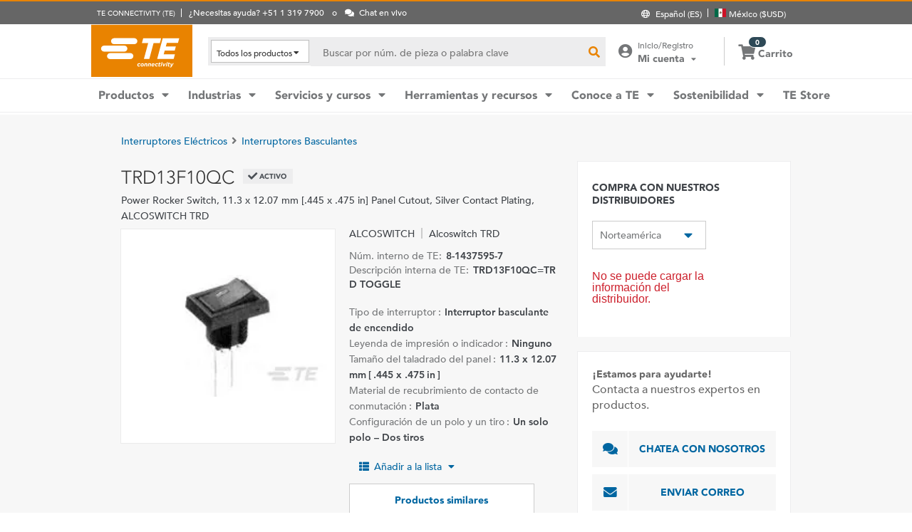

--- FILE ---
content_type: text/html; charset=UTF-8
request_url: https://www.te.com/es/product-8-1437595-7.html
body_size: 63646
content:
<!DOCTYPE html>
    <!--[if IEMobile 7 ]> <html dir="ltr" lang="es" class="no-js iem7"> <![endif]-->
    <!--[if lt IE 7 ]> <html dir="ltr" lang="es" class="no-js ie6 oldie"> <![endif]-->
    <!--[if IE 7 ]>    <html dir="ltr" lang="es" class="no-js ie7 oldie"> <![endif]-->
    <!--[if IE 8 ]>    <html dir="ltr" lang="es" class="no-js ie8 oldie"> <![endif]-->
    <!--[if (gte IE 9)|(gt IEMobile 7)|!(IEMobile)|!(IE)]><!--><html dir="ltr" lang="es" class="no-js"><!--<![endif]-->
    <head>
    <meta charset="UTF-8" />
    <meta http-equiv="X-UA-Compatible" content="IE=edge,chrome=1" />
    <title>TRD13F10QC : ALCOSWITCH Interruptores basculantes | TE Connectivity</title>

    <script type="text/javascript" src="https://www.te.com/public/dfcb30b82ee0ce5071ad60d0fb57d4017100113b9c14"  ></script><script>
// akam-sw.js install script version 1.3.6
"serviceWorker"in navigator&&"find"in[]&&function(){var e=new Promise(function(e){"complete"===document.readyState||!1?e():(window.addEventListener("load",function(){e()}),setTimeout(function(){"complete"!==document.readyState&&e()},1e4))}),n=window.akamServiceWorkerInvoked,r="1.3.6";if(n)aka3pmLog("akam-setup already invoked");else{window.akamServiceWorkerInvoked=!0,window.aka3pmLog=function(){window.akamServiceWorkerDebug&&console.log.apply(console,arguments)};function o(e){(window.BOOMR_mq=window.BOOMR_mq||[]).push(["addVar",{"sm.sw.s":e,"sm.sw.v":r}])}var i="/akam-sw.js",a=new Map;navigator.serviceWorker.addEventListener("message",function(e){var n,r,o=e.data;if(o.isAka3pm)if(o.command){var i=(n=o.command,(r=a.get(n))&&r.length>0?r.shift():null);i&&i(e.data.response)}else if(o.commandToClient)switch(o.commandToClient){case"enableDebug":window.akamServiceWorkerDebug||(window.akamServiceWorkerDebug=!0,aka3pmLog("Setup script debug enabled via service worker message"),v());break;case"boomerangMQ":o.payload&&(window.BOOMR_mq=window.BOOMR_mq||[]).push(o.payload)}aka3pmLog("akam-sw message: "+JSON.stringify(e.data))});var t=function(e){return new Promise(function(n){var r,o;r=e.command,o=n,a.has(r)||a.set(r,[]),a.get(r).push(o),navigator.serviceWorker.controller&&(e.isAka3pm=!0,navigator.serviceWorker.controller.postMessage(e))})},c=function(e){return t({command:"navTiming",navTiming:e})},s=null,m={},d=function(){var e=i;return s&&(e+="?othersw="+encodeURIComponent(s)),function(e,n){return new Promise(function(r,i){aka3pmLog("Registering service worker with URL: "+e),navigator.serviceWorker.register(e,n).then(function(e){aka3pmLog("ServiceWorker registration successful with scope: ",e.scope),r(e),o(1)}).catch(function(e){aka3pmLog("ServiceWorker registration failed: ",e),o(0),i(e)})})}(e,m)},g=navigator.serviceWorker.__proto__.register;if(navigator.serviceWorker.__proto__.register=function(n,r){return n.includes(i)?g.call(this,n,r):(aka3pmLog("Overriding registration of service worker for: "+n),s=new URL(n,window.location.href),m=r,navigator.serviceWorker.controller?new Promise(function(n,r){var o=navigator.serviceWorker.controller.scriptURL;if(o.includes(i)){var a=encodeURIComponent(s);o.includes(a)?(aka3pmLog("Cancelling registration as we already integrate other SW: "+s),navigator.serviceWorker.getRegistration().then(function(e){n(e)})):e.then(function(){aka3pmLog("Unregistering existing 3pm service worker"),navigator.serviceWorker.getRegistration().then(function(e){e.unregister().then(function(){return d()}).then(function(e){n(e)}).catch(function(e){r(e)})})})}else aka3pmLog("Cancelling registration as we already have akam-sw.js installed"),navigator.serviceWorker.getRegistration().then(function(e){n(e)})}):g.call(this,n,r))},navigator.serviceWorker.controller){var u=navigator.serviceWorker.controller.scriptURL;u.includes("/akam-sw.js")||u.includes("/akam-sw-preprod.js")||u.includes("/threepm-sw.js")||(aka3pmLog("Detected existing service worker. Removing and re-adding inside akam-sw.js"),s=new URL(u,window.location.href),e.then(function(){navigator.serviceWorker.getRegistration().then(function(e){m={scope:e.scope},e.unregister(),d()})}))}else e.then(function(){window.akamServiceWorkerPreprod&&(i="/akam-sw-preprod.js"),d()});if(window.performance){var w=window.performance.timing,l=w.responseEnd-w.responseStart;c(l)}e.then(function(){t({command:"pageLoad"})});var k=!1;function v(){window.akamServiceWorkerDebug&&!k&&(k=!0,aka3pmLog("Initializing debug functions at window scope"),window.aka3pmInjectSwPolicy=function(e){return t({command:"updatePolicy",policy:e})},window.aka3pmDisableInjectedPolicy=function(){return t({command:"disableInjectedPolicy"})},window.aka3pmDeleteInjectedPolicy=function(){return t({command:"deleteInjectedPolicy"})},window.aka3pmGetStateAsync=function(){return t({command:"getState"})},window.aka3pmDumpState=function(){aka3pmGetStateAsync().then(function(e){aka3pmLog(JSON.stringify(e,null,"\t"))})},window.aka3pmInjectTiming=function(e){return c(e)},window.aka3pmUpdatePolicyFromNetwork=function(){return t({command:"pullPolicyFromNetwork"})})}v()}}();</script>
<script type="text/javascript" src="/ruxitagentjs_ICANVfgqru_10327251022105625.js" data-dtconfig="rid=RID_-237843529|rpid=-1736744317|domain=te.com|reportUrl=/rb_ccb92403-42aa-451e-af79-1039b3474bc6|app=4e51cbdac8f5b94f|owasp=1|featureHash=ICANVfgqru|rdnt=1|uxrgce=1|cuc=e0ganopx|mel=100000|mb=#QSIFeedbackButton-target-container^c#QSIFeedbackButton-btn|dpvc=1|iub=.*^bsiad1^bs.qualtrics^bs.com^bs/WRQualtricsSiteIntercept^bs/Graphic^bs.php^bs?IM^eIM_[A-Za-z0-9]+|lastModification=1765765359284|tp=500,50,0|srbbv=2|agentUri=/ruxitagentjs_ICANVfgqru_10327251022105625.js"></script><script type="text/javascript" src="/ruxitagentjs_ICANVfgqru_10327251022105625.js" data-dtconfig="app=4e51cbdac8f5b94f|owasp=1|featureHash=ICANVfgqru|rdnt=1|uxrgce=1|cuc=e0ganopx|mel=100000|mb=#QSIFeedbackButton-target-container^c#QSIFeedbackButton-btn|dpvc=1|iub=.*^bsiad1^bs.qualtrics^bs.com^bs/WRQualtricsSiteIntercept^bs/Graphic^bs.php^bs?IM^eIM_[A-Za-z0-9]+|lastModification=1765765359284|tp=500,50,0|srbbv=2|agentUri=/ruxitagentjs_ICANVfgqru_10327251022105625.js|reportUrl=/rb_ccb92403-42aa-451e-af79-1039b3474bc6|rid=RID_-237843529|rpid=-1736744317|domain=te.com"></script><script src=//consent.trustarc.com/notice?domain=te.com&c=teconsent&js=nj&noticeType=bb&text=true&language=en&gtm=1&pn=1
                    crossorigin="">
    			</script>
            <meta name="description" content="Obtener TRD13F10QC ALCOSWITCH Interruptores basculantes especificaciones, precios, disponibilidad de inventario y más de TE Connectivity. Obtener una muestra o solicitar una cotización." />

<meta name="keywords" content="TRD13F10QC,8-1437595-7,ALCOSWITCH,Interruptores,Alcoswitch TRD" />
<meta name="twitter:card" content="summary_large_image" />
	<meta property="og:updated_time" content="12/01/2023 06:43:52" />
	
	<meta property="og:url" content="https://www.te.com/es/product-8-1437595-7.html" />
	    <meta name="twitter:url" content= "https://www.te.com/es/product-8-1437595-7.html" />
	    <meta property="og:description" content="Obtener TRD13F10QC ALCOSWITCH Interruptores basculantes especificaciones, precios, disponibilidad de inventario y más de TE Connectivity. Obtener una muestra o solicitar una cotización."/>
        <meta name="twitter:description" content="Obtener TRD13F10QC ALCOSWITCH Interruptores basculantes especificaciones, precios, disponibilidad de inventario y más de TE Connectivity. Obtener una muestra o solicitar una cotización."/>
	<meta property="og:site_name" content= "TE Connectivity"/>
	    	<meta name="twitter:site" content= "@TEConnectivity" />
	    <meta property="og:title" content="TRD13F10QC : ALCOSWITCH Interruptores basculantes"/>
	    <meta name="twitter:title" content="TRD13F10QC : ALCOSWITCH Interruptores basculantes"/>
   <meta property="og:type" content="Product" />
	    <meta property="og:image" content="https://www.te.com/catalog/common/images/PartThumbnails/th1q89e3b.jpg"/>
							<meta name="twitter:image" content="https://www.te.com/catalog/common/images/PartThumbnails/th1q89e3b.jpg" />
						<meta name="teListingTitle" content="Página de información genérica del producto" />
<meta name="teListingThumbnail" content="/content/dam/te-com/no-image-available.jpg" />
<meta name="teContentTypeKey" content="--N/A--" />
<meta name="viewport" content="width=device-width, initial-scale=1.0, minimum-scale=1.0, user-scalable=yes" />
        <script>
            (function() {
                var w = window,
                      d = document,
                      e = d.documentElement,
                      g = d.getElementsByTagName('body')[0],
                      x = (w.innerWidth && e.clientWidth) ? (Math.min(w.innerWidth, e.clientWidth)) : (w.innerWidth || e.clientWidth || g.clientWidth);
      				
                if(x > 1439){
                    var allMetaElements = document.getElementsByTagName("meta");
                    for (var i=0; i<allMetaElements.length; i++) { 
                      if (allMetaElements[i].getAttribute("name") == "viewport") { 
                        allMetaElements[i].setAttribute('content', "width=1440");
                        break;
                      } 
                    } 
                }
                else if(x > 719){
                    var allMetaElements = document.getElementsByTagName("meta");
                    for (var i=0; i<allMetaElements.length; i++) { 
                      if (allMetaElements[i].getAttribute("name") == "viewport") { 
                        allMetaElements[i].setAttribute('content', "width=1024");
                        break;
                      } 
                    } 
                }
                else{
                    try{
        	            window.onpageshow = function(event) {
        	                if (event.persisted) {
        	                    window.location.reload() 
        	                }
        	            };
        	        }catch(ex){}
                }
            })();
        </script>
    <meta name="msvalidate.01" content="DFB8F8BF6404DB9D4A57FEBBAFC3A5CF" />

<link rel="icon" href="/_TEincludes/ver/1692/v2/images/favicon.ico" type="image/x-icon">
            <link rel="shortcut icon" href="/_TEincludes/ver/1692/v2/images/favicon.ico">
        <meta property="analytics:business_unit" content="Precision Technology Solutions" />
    <meta property="analytics:application" content="AEM">
    <meta property="analytics:application_source" content="te-com">
    <meta property="analytics:page_type" content="/apps/te/templates/product/product-detail">
		<meta property="analytics:publish_date" content="12/01/2023 06:43:52">
    
<link rel="stylesheet preload" type="text/css" href="/_TEincludes/ver/1692/v2/generated-src/css/fonts/fonts.css" as="style" />

<link rel="stylesheet" type="text/css" href="/_TEincludes/ver/1692/v2/generated-src/css/product-detail.css" title="default" media="all">

<link rel="stylesheet" type="text/css" href="/_TEincludes/ver/1692/v2/generated-src/dist/main.css" title="default" media="all">
 
 <script>
    var teV2 = window.teV2 || {};
    teV2.ns = function() {
        var obj = window.teV2;
        for (var x = 0, len = arguments.length; x < len; x++) {
            var ns = arguments[x];
            obj[ns] = obj[ns] || {};
            obj = obj[ns];
        }
        return obj;
    };

	teV2.store = {
        storeId: "TEUSA",        
        storeType: "M",        
        country: "mex",
        countryStoreMap: {"bih":{"storeType":"S","store":"TEUSA"},"hun":{"storeType":"M","store":"TESOG"},"swe":{"storeType":"M","store":"TESOG"},"col":{"storeType":"S","store":"TEUSA"},"usa":{"storeType":"M","store":"TEUSA"},"esp":{"storeType":"M","store":"TESOG"},"bel":{"storeType":"M","store":"TESOG"},"isr":{"storeType":"S","store":"TEUSA"},"fin":{"storeType":"M","store":"TESOG"},"tun":{"storeType":"S","store":"TEUSA"},"lux":{"storeType":"M","store":"TESOG"},"kor":{"storeType":"S","store":"TEUSA"},"bra":{"storeType":"S","store":"TEUSA"},"tur":{"storeType":"M","store":"TEUSA"},"fra":{"storeType":"M","store":"TESOG"},"deu":{"storeType":"M","store":"TESOG"},"egy":{"storeType":"S","store":"TEUSA"},"ita":{"storeType":"M","store":"TESOG"},"pak":{"storeType":"S","store":"TEUSA"},"sgp":{"storeType":"S","store":"TEUSA"},"zaf":{"storeType":"S","store":"TEUSA"},"dnk":{"storeType":"M","store":"TESOG"},"che":{"storeType":"M","store":"TESOG"},"nzl":{"storeType":"S","store":"TEUSA"},"chn":{"storeType":"S","store":"TEUSA"},"hrv":{"storeType":"S","store":"TEUSA"},"idn":{"storeType":"S","store":"TEUSA"},"prt":{"storeType":"M","store":"TESOG"},"vnm":{"storeType":"S","store":"TEUSA"},"cyp":{"storeType":"S","store":"TEUSA"},"aus":{"storeType":"S","store":"TEUSA"},"aut":{"storeType":"M","store":"TESOG"},"lka":{"storeType":"S","store":"TEUSA"},"hkg":{"storeType":"S","store":"TEUSA"},"mys":{"storeType":"S","store":"TEUSA"},"twn":{"storeType":"S","store":"TEUSA"},"bgr":{"storeType":"S","store":"TEUSA"},"pol":{"storeType":"M","store":"TESOG"},"cze":{"storeType":"M","store":"TESOG"},"nor":{"storeType":"M","store":"TESOG"},"can":{"storeType":"M","store":"TEUSA"},"are":{"storeType":"S","store":"TEUSA"},"arg":{"storeType":"S","store":"TEUSA"},"grc":{"storeType":"S","store":"TEUSA"},"rou":{"storeType":"M","store":"TESOG"},"ind":{"storeType":"M","store":"TEUSA"},"mar":{"storeType":"S","store":"TEUSA"},"mex":{"storeType":"M","store":"TEUSA"},"irl":{"storeType":"M","store":"TESOG"},"srb":{"storeType":"S","store":"TEUSA"},"sau":{"storeType":"S","store":"TEUSA"},"nld":{"storeType":"M","store":"TESOG"},"jpn":{"storeType":"S","store":"TEUSA"},"svk":{"storeType":"S","store":"TEUSA"},"svn":{"storeType":"S","store":"TEUSA"},"ltu":{"storeType":"S","store":"TEUSA"},"tha":{"storeType":"S","store":"TEUSA"},"phl":{"storeType":"S","store":"TEUSA"},"gbr":{"storeType":"M","store":"TEUSA"}},

        resolveStore : function(){

            	
            	var isoValue =  this.parseQueryString()['iso'];
                var countryIso =  isoValue != null ? isoValue : this.getCookie("country_info");
                countryIso = countryIso ? countryIso : "'mex'";
                var storeObj = this.getStore(countryIso);
                
                this.storeId = storeObj.storeId;
                this.storeType = storeObj.storeType;
                this.country = storeObj.country;
        },
        getStore : function(countryVal){
            
            var tmpStoreObj = null, tmpStoreId = "", tmpCountry = "", tmpStoreType="";
            if(countryVal){
                tmpStoreObj = this.countryStoreMap[countryVal] || "";  
                if(tmpStoreObj){
                    tmpStoreId = tmpStoreObj.store;
                    tmpStoreType = tmpStoreObj.storeType;
                    tmpCountry = countryVal;
                }	
            }
            return {
                storeId: tmpStoreId,
                storeType: tmpStoreType,
                country: tmpCountry,
            }
        },
        getCookie : function (name) { 
            var match = document.cookie.match(RegExp('(?:^|;\\s*)' + name + '=([^;]*)')); return match ? match[1] : null; 
        },
        parseQueryString: function() {
            var str = window.location.search;
            var objURL = {};

            str.replace(
                new RegExp( "([^?=&]+)(=([^&]*))?", "g" ),
                function( $0, $1, $2, $3 ){
                    objURL[ $1 ] = $3;
                }
            );
            return objURL;
        }
    };
    teV2.store.resolveStore();

    let cmpCookieValue = window.teV2.store.getCookie("cmapi_cookie_privacy"); let noticeBehaviorValue = window.teV2.store.getCookie("notice_behavior"); let noticeBehaviorPresent = noticeBehaviorValue != null && noticeBehaviorValue != undefined && noticeBehaviorValue.includes("implied"); let consentProvided = cmpCookieValue != null; let consentToRequired = false; let consentToFunctional = false; let consentToAll = false; if(consentProvided){ consentToRequired = cmpCookieValue.includes("1"); consentToFunctional = cmpCookieValue.includes("2"); consentToAll = cmpCookieValue.includes("3"); } window.teV2.noticeBehaviorPresent = noticeBehaviorPresent; window.teV2.consentProvided = consentProvided; window.teV2.consentToFunctional = consentToFunctional; window.teV2.consentToAll = consentToAll;
    teV2.ns('settings').lang = 'es';
</script><script type="text/javascript">
(function(a,b,c,d,e,f,g){e['.ire_o']=c;e[c]=e[c]||function(){(e[c].a=e[c].a||[]).push(arguments)};f=d.createElement(b);g=d.getElementsByTagName(b)[0];f.async=1;f.src=a;g.parentNode.insertBefore(f,g);})('//d.impactradius-event.com/A1999995-e899-4833-b972-0c4891e19a8d1.js','script','ire',document,window); 
</script><script>
    let enableLaunch = !noticeBehaviorPresent || consentToFunctional || consentToAll;
    if(enableLaunch) {
    	(function () {
            function async_load() {
                var l = document.createElement('script'); l.type = 'text/javascript'; l.async = true;
                l.src = '//assets.adobedtm.com/de1f194adb16/2b79838b06f5/launch-b98ce4e2ccc2.min.js';
                var t = document.getElementsByTagName('script')[0]; t.parentNode.insertBefore(l, t);
            }
            if (window.addEventListener) window.addEventListener('DOMContentLoaded', async_load, false);
            else if (window.attachEvent) window.attachEvent('onload', async_load); 
        })();
        window.launchDataLayer = window.launchDataLayer || [];
        window.teV2.enableLaunchAndQualtrics = enableLaunch;
        window.teV2.enableQualtrics = true;
    }        
    </script>
<script>
        window.dataLayer = window.dataLayer || [];
    </script>
    
    <script>
            	let enableGTM = !noticeBehaviorPresent || consentToFunctional || consentToAll;
            	dataLayer.push({'GUA_PROP_ID':'UA-71955962-1'});
            </script>
            <script>
            if(enableGTM){
            	(function(w,d,s,l,i){w[l]=w[l]||[];w[l].push({'gtm.start':new Date().getTime(),event:'gtm.js'});var f=d.getElementsByTagName(s)[0],
                j=d.createElement(s),dl=l!='dataLayer'?'&l='+l:'';j.async=true;j.src='https://www.googletagmanager.com/gtm.js?id='+i+dl+'&gtm_auth=EUkjw4e942Cn8U4xAE_Dng&gtm_preview=env-2&gtm_cookies_win=x';f.parentNode.insertBefore(j,f);
                })(window,document,'script','dataLayer','GTM-5SRCLN6');
            }
            </script>
        <script type="text/javascript">
	let geoInfo_Cookie = window.teV2.store.getCookie("cdn_geo_info");
	window.teV2.enableSignalsBeacon = geoInfo_Cookie !== 'CN';
	let dEnv = 'PROD';
	window.teV2.enableClarityLibrary = false;
	window.teV2.pageTemplateName = '/apps/te/templates/product/product-detail';
	window.teV2.businessUnit = 'Precision Technology Solutions';
	if (!window.matchMedia("(max-width: 767px)").matches) {
    	let enable_Tracking = false;
    	let enableClarityLibrary = !noticeBehaviorPresent || consentToAll;
    	if (dEnv === 'PROD' || dEnv === 'STAGE' || dEnv === 'QA') {if (geoInfo_Cookie !== 'CN' && geoInfo_Cookie !== '') {
    		enable_Tracking = true;
    		}
    	} else {
    		if (geoInfo_Cookie !== 'CN') {
    			enable_Tracking = true;
    		}
    	}
		window.teV2.enableClarityLibrary = enable_Tracking && enableClarityLibrary;
    	if(enable_Tracking && enableClarityLibrary){
    	    (function(c,l,a,r,i,t,y){c[a]=c[a]||function(){(c[a].q=c[a].q||[]).push(arguments)};t=l.createElement(r);t.async=1;t.src="https://www.clarity.ms/tag/"+i;y=l.getElementsByTagName(r)[0];y.parentNode.insertBefore(t,y);})(window, document, "clarity", "script", "n0lk2mkb5i");
    	    try{window.addEventListener("consentGranted", () => window.clarity('consent'));}catch(Ex){}
    	}
	}
</script><link rel="canonical" href="https://www.te.com/es/product-8-1437595-7.html" />
				<link rel="alternate" href="https://www.te.com/es/product-8-1437595-7.html" hreflang="es" />
				<link rel="alternate" href="https://www.te.com/en/product-8-1437595-7.html" hreflang="en" />
				<link rel="alternate" href="https://www.te.com/de/product-8-1437595-7.html" hreflang="de" />
				<link rel="alternate" href="https://www.te.com.cn/chn-zh/product-8-1437595-7.html" hreflang="zh" />
				<link rel="alternate" href="https://www.te.com/ja/product-8-1437595-7.html" hreflang="ja" />
	            <link rel="alternate" href="https://www.te.com/fr/product-8-1437595-7.html" hreflang="fr" />
				<link rel="alternate" href="https://www.te.com/pt/product-8-1437595-7.html" hreflang="pt" />
				<link rel="alternate" href="https://www.te.com/en/product-8-1437595-7.html" hreflang="x-default" />
	        
			<meta http-equiv="content-language" content="es-es">
			<link rel="stylesheet" type="text/css" href="/_TEincludes/ver/1692/v2/generated-src/fontawesome/css/all.min.css" title="default" media="all">
<link rel="stylesheet" type="text/css" href="/_TEincludes/ver/1692/v2/generated-src/flag-icons-css/css/flag-icon.min.css" title="default" media="all">
<link rel="stylesheet" media="print" type="text/css" href="/_TEincludes/ver/1692/v2/generated-src/css/pdp-print.css"/>

<script type="application/ld+json">
	{
		"@context"		:	"https://schema.org",
		"@type"			:	"Product",
		"manufacturer"	:	"TE Connectivity (TE)",
		"brand"			:	{
			"@type"         :	"Brand",
			"name"			:	"ALCOSWITCH"
		},
		"name"			:	"TRD13F10QC=TRD TOGGLE",
		"category"		:	"Interruptores basculantes",
		"url"			:   "https://www.te.com/es/product-8-1437595-7.html",
		"image"			:	"https://www.te.com/catalog/common/images/PartImages/pr1q89e3b.jpg",
		"description"	:	"Obtener TRD13F10QC ALCOSWITCH Interruptores basculantes especificaciones, precios, disponibilidad de inventario y m\u00E1s de TE Connectivity. Obtener una muestra o solicitar una cotizaci\u00F3n.",
		"mpn"			:	"TRD13F10QC",
		"productID"     :   "8-1437595-7",
		"offers"        :   {
    		"@type"         :   "Offer",
			"url"           :   "https://www.te.com/es/product-8-1437595-7.html",
			"availability"  :   "https://schema.org/OutOfStock"
		  }
	}
</script>

<script>(window.BOOMR_mq=window.BOOMR_mq||[]).push(["addVar",{"rua.upush":"false","rua.cpush":"true","rua.upre":"false","rua.cpre":"false","rua.uprl":"false","rua.cprl":"false","rua.cprf":"false","rua.trans":"SJ-f0fa5a68-2d23-4cb0-9701-a3c7557fe0f7","rua.cook":"false","rua.ims":"false","rua.ufprl":"false","rua.cfprl":"false","rua.isuxp":"false","rua.texp":"norulematch","rua.ceh":"false","rua.ueh":"false","rua.ieh.st":"0"}]);</script>
                              <script>!function(a){var e="https://s.go-mpulse.net/boomerang/",t="addEventListener";if("False"=="True")a.BOOMR_config=a.BOOMR_config||{},a.BOOMR_config.PageParams=a.BOOMR_config.PageParams||{},a.BOOMR_config.PageParams.pci=!0,e="https://s2.go-mpulse.net/boomerang/";if(window.BOOMR_API_key="827XA-7NWZT-CGSAU-WP5SG-7KSSA",function(){function n(e){a.BOOMR_onload=e&&e.timeStamp||(new Date).getTime()}if(!a.BOOMR||!a.BOOMR.version&&!a.BOOMR.snippetExecuted){a.BOOMR=a.BOOMR||{},a.BOOMR.snippetExecuted=!0;var i,_,o,r=document.createElement("iframe");if(a[t])a[t]("load",n,!1);else if(a.attachEvent)a.attachEvent("onload",n);r.src="javascript:void(0)",r.title="",r.role="presentation",(r.frameElement||r).style.cssText="width:0;height:0;border:0;display:none;",o=document.getElementsByTagName("script")[0],o.parentNode.insertBefore(r,o);try{_=r.contentWindow.document}catch(O){i=document.domain,r.src="javascript:var d=document.open();d.domain='"+i+"';void(0);",_=r.contentWindow.document}_.open()._l=function(){var a=this.createElement("script");if(i)this.domain=i;a.id="boomr-if-as",a.src=e+"827XA-7NWZT-CGSAU-WP5SG-7KSSA",BOOMR_lstart=(new Date).getTime(),this.body.appendChild(a)},_.write("<bo"+'dy onload="document._l();">'),_.close()}}(),"".length>0)if(a&&"performance"in a&&a.performance&&"function"==typeof a.performance.setResourceTimingBufferSize)a.performance.setResourceTimingBufferSize();!function(){if(BOOMR=a.BOOMR||{},BOOMR.plugins=BOOMR.plugins||{},!BOOMR.plugins.AK){var e="true"=="true"?1:0,t="",n="clp3yiqx2qfyq2lq52ya-f-1321bd447-clientnsv4-s.akamaihd.net",i="false"=="true"?2:1,_={"ak.v":"39","ak.cp":"715433","ak.ai":parseInt("223585",10),"ak.ol":"0","ak.cr":8,"ak.ipv":4,"ak.proto":"h2","ak.rid":"5392458f","ak.r":45721,"ak.a2":e,"ak.m":"x","ak.n":"essl","ak.bpcip":"18.223.188.0","ak.cport":48952,"ak.gh":"23.33.25.15","ak.quicv":"","ak.tlsv":"tls1.3","ak.0rtt":"","ak.0rtt.ed":"","ak.csrc":"-","ak.acc":"","ak.t":"1769008816","ak.ak":"hOBiQwZUYzCg5VSAfCLimQ==rVwfbitrFIBd8Op7eyHlxr4WyiICxPqTqsdBqMuzKYQFnznd+df4On58ITRkhasf5Tch7cMLVLeZr6AZxvHFBh4Qexfl9zsVfAo6R5GD9fO5DfKqI5cnKL/F53+b24MOW6oPC8WwRLATQqISaCPJvaipjk0j1OBKS3U1VYv600/PGG4NqQmzd0KiUo7fGVnkFZpRJqn1m+afjIQBkYxb4Lxoqy3Hz9NVdD+wZsXhVQiyzaFFh+c2r5/wpk1ZioyyBYmsmH6Mn3xbG4Wlu/Dkwsl2uOumV8nYSSwmMJslIdaMrfcPWb4blTf67Q/+hGjR7UW71izV5d1qaFhUdYAZmidOdBmr+uen/+2NoRAeoPKjxuhK3kxkF341ZvIEAbK5bP1GzBL6I1Qy5U9fvNNK8aVmYrvtB2p0VKT5mPqcApQ=","ak.pv":"150","ak.dpoabenc":"","ak.tf":i};if(""!==t)_["ak.ruds"]=t;var o={i:!1,av:function(e){var t="http.initiator";if(e&&(!e[t]||"spa_hard"===e[t]))_["ak.feo"]=void 0!==a.aFeoApplied?1:0,BOOMR.addVar(_)},rv:function(){var a=["ak.bpcip","ak.cport","ak.cr","ak.csrc","ak.gh","ak.ipv","ak.m","ak.n","ak.ol","ak.proto","ak.quicv","ak.tlsv","ak.0rtt","ak.0rtt.ed","ak.r","ak.acc","ak.t","ak.tf"];BOOMR.removeVar(a)}};BOOMR.plugins.AK={akVars:_,akDNSPreFetchDomain:n,init:function(){if(!o.i){var a=BOOMR.subscribe;a("before_beacon",o.av,null,null),a("onbeacon",o.rv,null,null),o.i=!0}return this},is_complete:function(){return!0}}}}()}(window);</script></head>
<body class="responsive wide-screen-support ">
	<script>
teV2.ns('pageData').custinfo = {
    c_eid: ''
}
</script><noscript>
    <iframe src="https://www.googletagmanager.com/ns.html?id=GTM-5SRCLN6" height="0" width="0" style="display:none;visibility:hidden"></iframe>
 </noscript><div class="te-page " id="te-page">
        
<div class="top-nav"><div id="te-header" role="banner">
    
	<script>	
	
	teV2.ns('countrySelector').panelText = {
	regionalPreferences : '<p><b>Preferencias regionales<\/b><\/p>\r\n<p>Selecciona el idioma y la ubicaci\u00F3n de env\u00EDo para personalizar tu experiencia en te.com<\/p>\r\n',
	languageLabel :'Idioma',
	languageLabelToolTip :'Las p\u00E1ginas de TE.com han sido traducidas a un n\u00FAmero limitado de idiomas.',
	shipToCountryLabel :'Ubicaci\u00F3n de env\u00EDo',
	shipToCountryLabelToolTip :'La ubicaci\u00F3n de env\u00EDo se refiere a la direcci\u00F3n de entrega de tu pedido. La ubicaci\u00F3n de tu preferencia determinar\u00E1 la disponibilidad de los productos o las muestras, as\u00ED como la moneda nacional correspondiente.',
	acceptedUStoTEUS :'<p><b>Moneda y direcciones de facturaci\u00F3n aceptadas<\/b><\/p>\r\n<p>Para poder enviar tus art\u00EDculos a {1}, realiza tu compra en d\u00F3lares estadounidenses y utiliza una direcci\u00F3n de facturaci\u00F3n en Norteam\u00E9rica, India, Turqu\u00EDa o el Reino Unido*.<\/p>\r\n<p><i>*excepto Irlanda del Norte<\/i><\/p>\r\n<p>Los pedidos especiales solo se env\u00EDan dentro de Estados Unidos.<\/p>\r\n',
	acceptedCMITUtoTEUS :'<p><b>Moneda y direcciones de facturaci\u00F3n aceptadas<\/b><\/p>\r\n<p>Para poder enviar tus art\u00EDculos a {1}, realiza tu compra en d\u00F3lares estadounidenses y utiliza una direcci\u00F3n de facturaci\u00F3n en Norteam\u00E9rica, India, Turqu\u00EDa o el Reino Unido*.<\/p>\r\n<p><i>*excepto Irlanda del Norte<\/i><\/p>\r\n',
	acceptedTEUStoTESOG :'<p><b>Moneda y direcciones de facturaci\u00F3n aceptadas<\/b><\/p>\r\n<p>Para poder enviar tus art\u00EDculos a {1}, realiza tu compra en euros y utiliza una direcci\u00F3n de facturaci\u00F3n en Europa*.<\/p>\r\n<p><i>*excepto el Reino Unido<\/i><\/p>\r\n<p>Se transferir\u00E1n los art\u00EDculos en tu carrito y es posible que la compra de algunos de ellos no se pueda efectuar en euros.<\/p>\r\n',
	acceptedTESOGtoTESOG :'<p><b>Moneda y direcciones de facturaci\u00F3n aceptadas<\/b><\/p>\r\n<p>Para poder enviar tus art\u00EDculos a {1}, realiza tu compra en euros y utiliza una direcci\u00F3n de facturaci\u00F3n en Europa*.<\/p>\r\n<p><i>*excepto el Reino Unido<\/i><\/p>\r\n',
	acceptedTESOGtoTEUS :'<p><b>Moneda y direcciones de facturaci\u00F3n aceptadas<\/b><\/p>\r\n<p>Para poder enviar tus art\u00EDculos a {1}, realiza tu compra en d\u00F3lares estadounidenses y utiliza una direcci\u00F3n de facturaci\u00F3n en Norteam\u00E9rica, India, Turqu\u00EDa o el Reino Unido*.<\/p>\r\n<p><i>*excepto Irlanda del Norte<\/i><\/p>\r\n<p>Se transferir\u00E1n los art\u00EDculos en tu carrito y es posible que la compra de algunos de ellos no se pueda efectuar en d\u00F3lares estadounidenses.<\/p>\r\n',
	teusStoreMessage :'',
	tesogStoreMessage :'',
	sampleStoreMessage :'',
	messageForAllOtherCountries :'',
	searchCountryRegion:'Escoge tu ubicaci\u00F3n',
	storeSamples:'TE Store y muestras',
	samples:'Muestras',
	noResults:'Tu b\u00FAsqueda no arroj\u00F3 ning\u00FAn resultado. Por favor, revisa la informaci\u00F3n y vuelve a intentarlo.',
	cancel :'Cancelar',
	save :'Guardar',
	utilityBarNeedHelp : '¿Necesitas ayuda? {1}'
};

teV2.countrySelector.countries = [{"A":["afg","alb","deu","and","ago","aia","atg","sau","dza","arg","arm","abw","aus","aut","aze"]},{"B":["bhs","bgd","brb","bhr","bel","blz","ben","bol","bes","bih","bwa","bra","brn","bgr","bfa","bdi","btn"]},{"C":["cpv","khm","cmr","can","qat","tcd","chl","chn","cyp","vat","col","com","cog","kor","civ","cri","hrv","cuw"]},{"D":["dnk","dma"]},{"E":["ecu","egy","slv","are","eri","esp","svk","svn","usa","vir","est"]},{"F":["fji","phl","fin","fra"]},{"G":["gab","gmb","geo","gha","gib","grd","grc","grl","glp","gum","gtm","guf","ggy","gin","gnb","gnq","guy"]},{"H":["hti","hnd","hkg","hun"]},{"I":["ind","idn","irq","irl","imn","isl","bmu","cym","fro","flk","mhl","slb","tca","vgb","isr","ita"]},{"J":["jam","jpn","jey","jor"]},{"K":["kaz","ken","kgz","kir","xkx","kwt"]},{"L":["lao","lso","lva","lbn","lbr","lby","lie","ltu","lux"]},{"M":["mac","mkd","mdg","mys","mwi","mdv","mli","mlt","mar","mtq","mus","myt","mex","fsm","mda","mco","mng","mne","msr","moz","mmr"]},{"N":["nam","npl","nic","ner","nga","nor","ncl","nzl"]},{"O":["omn"]},{"P":["nld","pak","pse","pan","png","pry","per","pyf","pol","prt","pri"]},{},{"R":["gbr","caf","cze","cod","dom","reu","rwa","rou"]},{"S":["esh","wsm","asm","blm","kna","smr","maf","sxm","vct","shn","lca","stp","sen","srb","syc","sle","sgp","som","lka","swz","zaf","swe","che","sur","sjm"]},{"T":["tha","twn","tza","tjk","tgo","ton","tto","tun","tkm","tur"]},{"U":["uga","ukr","ury","uzb"]},{"V":["vut","ven","vnm"]},{},{"Y":["yem","dji"]},{"Z":["zmb","zwe"]}];teV2.countrySelector.languages = {"es":"Español","de":"Alemán (Deutsch)","zh":"Chino (中文)","fr":"Francés (Français)","en":"Inglés (English)","ja":"Japonés (日本語)","pt":"Portugués (Português)"};</script>
<div id="consent_blackbar"></div>
<div class="utility-bar-wrapper">
	<div class="utility-bar-content">
	   <div class="utility-left-content desktop">
	      <span class="te-brand">TE Connectivity (TE)<span class="divider"></span></span>
		 <app-country-selector-wrapper place="utility-contact-desktop"  class="cls-contact" callUsLabel="Llámanos"></app-country-selector-wrapper>
		  <span class="header-or-text">o</span>
	      <span x-cq-linkchecker="skip" class="header-livechat" tabindex="2">
	      	<i class="fas fa-comments"></i>
	         <span>Chat en vivo</span>
	      </span>
	   </div>
	   <div class="mobile utility-panel">
		   <div class="left-content">
			  <span class="te-brand">TE Connectivity (TE)</span>
		   </div>
		   <div class="right-content">
			<span class="phone"><app-country-selector-wrapper place="contact-mobileHeader"/></span>
				</div>
	   </div>
	   
	   <div class="utility-right-content desktop">
			<div class="utility-right-container"> 
			  <app-country-selector-wrapper place="utility" class="cls-country"/> 
			</div>
		</div> 
	</div>
</div>
<div class="te-header-wrap">
        <p id="te-skip-navigation">
            <a href="#te-body" tabindex="1">Omitir navegación</a>
        </p>
        <div class="wrapper">
            <div class="logo">
                <a
                    href="https://www.te.com/es/home.html"
                    id="te-logo" tabindex="3" data-close-menus="true">TE Connectivity</a>
            </div>

            <div class="search" role="search">
            <form id="searchform" action="/content/handle/search" type="GET">
                    <div class="search-resizing-container submenu " data-aria-wrapper="true"
                        aria-level="1">
                        <div class="select-parentwrapper">
                     <div class="select-wrap">
                        <ul class="default-option" tabindex="3">
                           <li value="0">
                              <div class="option">
                                 <p>Todos los productos</p>
                              </div>
                           </li>
                           <i class="fas fa-caret-down" role="presentation"></i>
                        </ul>
                        <ul class="select-ul">
                           <li value="TE" class="current" tabindex="3">
                              <div class="option">
                                 <p>Todos los productos</p>
                              </div>
                           </li>
                           <li value="LADD" class="" tabindex="3">
                              <div class="option">
                                 <p>Productos LADD</p>
                              </div>
                           </li>
                        </ul>
                     </div>
                  </div>
               <input class="search-resizing-input " tabindex="4" id="search-input" 
                            name="q" type="text" placeholder="Buscar por núm. de pieza o palabra clave" value=""  
                            data-close-menus="true" data-arrow-entry-point="true" aria-controls="search-suggestions" 
                            autocomplete="off" maxlength="2000" />
                        <input name="source" type="hidden" value="header" />
                        <input name="l" type="hidden" value="es" />
                        <i class="fas fa-search" role="presentation"></i>
                        <input type="submit" value="Buscar por núm. de pieza o palabra clave" />
                        <div class="search-suggestions-Bg"></div>
                        <div class="search-suggestions" id="search-suggestions" data-arrow-container="true"></div>
                        <div id="type-ahead-wrapper" data-arrow-container='true'></div>
                    </div>
                </form>
            </div>

            <script>
    teV2.isAngularPage = true;
    teV2.ns('urls').suggestionsSearch = '/api/v1/search/service/search/suggestions';
    teV2.ns('urls').categorySuggestionsSearch = '/api/v1/search/service/feature/child-features';
    teV2.ns('urls').apiServicesHost = 'https://api.te.com';
    teV2.ns('localization').results = 'Resultados';
    teV2.ns('localization').searchTitleLabel = 'Buscar';
    teV2.ns('localization').resultsFor = 'para';
    teV2.ns('localization').recentSearchTitle = 'Búsquedas recientes';
    teV2.ns('localization').clearRecentSearchHistory = 'Borrar historial de búsqueda';
    teV2.ns('localization').searchSuggestionCategoryLabel = 'Categorías';
    teV2.ns('localization').searchProductSuggestionsLabel = 'Sugerencias de productos';
    teV2.ns('localization').searchSuggestionProductFamilyLabel = 'Familia de productos';
    teV2.ns('localization').searchSuggestionsSeriesLabel = 'Serie';
    teV2.ns('localization').searchIndustriesSolutionsLabel = 'Industrias';
    teV2.ns('localization').teInternalHash = 'Núm. interno de TE:';
    teV2.ns('localization').weAreHereToHelp= '¡Estamos para ayudarte!';
    teV2.ns('localization').weAreHereToHelpDesc= 'Contacta a nuestros expertos en productos.' ;
    teV2.ns('localization').pdpEmailUs= 'Enviar correo';
    teV2.ns('localization').b2bRecentlyPurchasedLabel= '';
</script>

<div class="top-nav-links">
    <div class="personalization">
        <div class="account-section">
            <ul class="sections" role="tree" data-aria-wrapper="true">
                <li id="account-menu" role="treeitem" aria-level="1">
                    <a href="#" tabindex="4" class="nav-tab account-menu-container" data-arrow-entry-point="true" id="link-menu-account" aria-controls="account-menu">
                        <div class="user-icon"><i class="fas fa-user-circle" role="presentation"></i></div>
                        <div class="account-tab">
                            <div class="login guest-user">Inicio/Registro</div>
                            <div class="loggedin-user greetings">Hola, 
                                <span id="main-nav-user-name">GivenName</span> 
                            </div>
                            <div class="my-account">
        						<span>Mi cuenta</span>
                                <i class="fas fa-caret-down" role="presentation"></i>
                                <i class="fas fa-caret-up" role="presentation"></i>
                            </div>
                            <div class="login-again">
                                <span>Reingresar</span>
                            </div>
                        </div>
                    </a>
                    <span class="arrow-up"></span>
                    <div class="user-menu-dropdown">
                        <div class="left-column">
                            <div class="account-create-title">Crear una cuenta</div>
                            <div class="benefits-wrapper">
                                <div class="benefit-title">¡Regístrate para disfrutar de grandes ventajas!</div>
                                <ul class="benefits-list">
                                    <li><i class="fas fa-check" role="presentation"></i><span>Pedir muestras (con correo electrónico comercial)</span></li>                                    
                                        <li><i class="fas fa-check" role="presentation"></i><span>Dar seguimiento a tus pedidos</span></li>                                    
                                        <li><i class="fas fa-check" role="presentation"></i><span>Guardar lista de productos</span></li>                                    
                                        <li><i class="fas fa-check" role="presentation"></i><span>Acceso a recursos adicionales</span></li>                                    
                                        <li><i class="fas fa-check" role="presentation"></i><span>Obtener actualizaciones sobre tecnología</span></li>                                    
                                        </ul>
                            </div>
                            <div class="account-create-cta"><a href="/commerce/esr/register_progressive.do">Crea una cuenta</a></div>
                        </div>
                        <div class="right-column">
                            <div class="welcome-greetings"><span class="welcome-txt">¡Hola</span><span id="acmenu-nav-user-name"></span>!</div>
                            <div class="dashboard-cta hidediv"><span class="cta-txt">
                                <a href="https://www.te.com/es/commerce/abx/dashboard.html">Tablero de control</a></span></div>
                            <ul class="menu-list">
                            	<li data-appcode="OOS" class="account-menu-top-list">
                                                <a href="https://www.te.com/es/commerce/shop-auth/order.html">
                                                <i class="fas fa-truck" role="presentation"></i><span>Estatus de pedidos en línea</span></a></li>
	                                    <li data-appcode="TOH" class="account-menu-top-list">
                                                <a href="https://www.te.com/es/commerce/shop/search-order.html">
                                                <i class="fas fa-truck" role="presentation"></i><span>Seguimiento de pedidos</span></a></li>
	                                    <li data-appcode="SOH" class="account-menu-top-list">
                                                <a href="https://www.te.com/es/commerce/shop-auth/order.html">
                                                <i class="fas fa-truck" role="presentation"></i><span>Historial de pedidos de muestras</span></a></li>
	                                    <li data-appcode="OIN5" class="account-menu-top-list">
                                                <a href="https://www.te.com/es/commerce/abx/order-status/order-listing.html">
                                                <i class="fas fa-truck" role="presentation"></i><span>Verificar el estatus de un pedido</span></a></li>
	                                    <li data-appcode="RSA" class="account-menu-top-list">
                                                <a href="https://www.te.com/commerce/esr/int/request_application_access.do">
                                                <i class="fa fa-lock" role="presentation"></i><span>Solicitar acceso seguro</span></a></li>
	                                    <li data-appcode="NOCODE" class="account-menu-top-list">
                                                <a href="https://www.te.com/es/my-parts-list.html">
                                                <i class="fas fa-th-list" role="presentation"></i><span>Mi lista de piezas</span></a></li>
	                                    </ul>
                            <div class="manage-account-wrapper">
                                <div class="manage-account-title">Administrar Cuenta</div>
	                                        <ul class="manage-account-menu">
	                                            <li data-commerce="false" class="account-menu-manage-list">
                                                                <a href="https://www.te.com/commerce/esr/int/update_profile.do">
                                                                <i class="fas fa-cog" role="presentation"></i><span>Editar perfil</span></a></li>
	                                                     <li data-commerce="true" class="account-menu-manage-list">
                                                                <a href="https://www.te.com/es/commerce/shop-auth/address.html">
                                                                <i class="fas fa-address-book" role="presentation"></i><span>Direcciones de envío</span></a></li>
	                                                     <li data-commerce="true" class="account-menu-manage-list">
                                                                <a href="https://www.te.com/es/commerce/shop-auth/payment.html">
                                                                <i class="fas fa-credit-card" role="presentation"></i><span>Métodos de pago</span></a></li>
	                                                     <li data-commerce="false" class="account-menu-manage-list">
                                                                <a href="https://www.te.com/commerce/esr/int/request_application_access.do">
                                                                <i class="fa fa-lock" role="presentation"></i><span>Solicitar recursos seguros</span></a></li>
	                                                     </ul>
                                        </div>
                            <div class="login-wrapper guest-user">
                                <div class="login-message"><p>Inicia sesión para acceder tus pedidos, libreta de direcciones, listas de productos y mucho más.<br />
</p>
</div>
                                <div class="login-cta"><a id="login-link" href="">Inicio</a></div>
                            </div>
                            <div id="account-menu-sign-out" class="logout loggedin-user">
                                <a href="/commerce/uso/logOff.do">
                                    <i class="fas fa-sign-out" role="presentation"></i>
                                    <span>Salir</span>
                                </a>                                
                            </div>
                        </div>
                    </div>
                </li>
            </ul>
        </div>    
    </div>
    <div class="cart">
        <span class="border-line2"></span>
        <a x-cq-linkchecker="skip" id="digikeyLink" href="#" tabindex="4" data-close-menus="true">
            <span class="cart-icon-container">
                <i class="fa fa-shopping-cart fa-lg" role="presentation"></i>
                <span class="counter" id="samples-cart-count"></span>
            </span>
            <span class="cart-label">Carrito</span>
        </a>
    </div>
</div>



<div id="hamburger-menu">
    <div class="panel-slider-container">
        <div class="panel-sliders">
            <div class="panel-slide-1-content">
                <div class="hamburger-menu-no-account">
                    <ul class="items-top" role="tree" data-aria-wrapper="true">
                        <li id="hamburger-products" role="treeitem" aria-level="1" class="te-header__products-hamburger panel-slide-1-item"><a href="#"><span>Productos</span><i class="fas fa-angle-right fa-lg fa-2x" role="presentation"></i></a></li>
                        <li id="hamburger-industries-solutions" role="treeitem" aria-level="1" class="te-header__industries-solutions-hamburger panel-slide-1-item"><a href="#"><span>Industrias</span><i class="fas fa-angle-right fa-lg fa-2x" role="presentation"></i></a></li>
                        <li id="hamburger-resource" role="treeitem" aria-level="1" class="te-header__resource-hamburger panel-slide-1-item"><a href="#"><span>Herramientas y recursos</span><i class="fas fa-angle-right fa-lg fa-2x" role="presentation"></i></a></li>
                        <li id="hamburger-testore" role="treeitem" aria-level="1" class="te-header__testore-hamburger"><a href="https://www.te.com/es/store.html"><span>TE Store </span></a></li>
                        <li id="hamburger-about-te" role="treeitem" aria-level="1" class="te-header__about-te-hamburger" data-about-te-count="0"><a href="#"><span>Servicios y cursos</span><i class="fas fa-angle-right fa-lg fa-2x" role="presentation"></i></a></li>
                        		<li id="hamburger-about-te" role="treeitem" aria-level="1" class="te-header__about-te-hamburger" data-about-te-count="1"><a href="#"><span>Conoce a TE</span><i class="fas fa-angle-right fa-lg fa-2x" role="presentation"></i></a></li>
                        		<li id="hamburger-about-te" role="treeitem" aria-level="1" class="te-header__about-te-hamburger" data-about-te-count="2"><a href="#"><span>Sostenibilidad</span><i class="fas fa-angle-right fa-lg fa-2x" role="presentation"></i></a></li>
                        		<li class="hamburger-cart" role="treeitem" aria-level="1">
                            <a id="hamburger-cart-link" href="#"><span>Carrito&nbsp;(</span><span class="hamburger-samples-cart-count">0</span><span>)</span></a>
                        </li>
                     </ul>
                     <ul class="items-bottom" role="tree" data-aria-wrapper="true">
                        <app-country-selector-wrapper place="mobile-country-not-loggedIn"/>
                    </ul>
                    <ul class="items-bottom" role="tree" data-aria-wrapper="true">

                        <li class="line">
                        </li>
                        <li id="hamburger-sign-in" role="treeitem" aria-level="1">
                            <a href="#" class="nav-tab sign-in" id="hamburger-sign-in-link" aria-controls="hamburger-track-order">
                               <span class="tabtext ">Inicio/Registro</span>
                            </a>
                        </li>
						
                        <li class="chat-phone-email-section mobile">
                            <ul class="menu-last-section">
                                <li class="we-are">¡Estamos para ayudarte!</li>
                                <li class="experts">Contacta a nuestros expertos en productos.</li>
                                <li class="phone"><app-country-selector-wrapper place="contact-mobile-not-loggedIn"/></li>   
                                <li id="hamburger-livechat" class="liveChat"><i class="fas fa-comments"></i><span>Chat en vivo</span></li>
                                <li class="envelope">
                                    <a href="https://www.te.com/es/customer-support/email-us.html"><i class="fas fa-envelope"></i><span>Enviar correo</span></a></li>
                                <li><div id="qualtrics-mobile-menu-feedback-link" onclick="triggerAnalyticsSubmitFeedback()"></div></li>
                            </ul>
                        </li>
                        <li  role="treeitem" aria-level="1" data-highlight-item="true" style="display: none;"><a x-cq-linkchecker="skip" href="#" tabindex="-1"><span class="mobile-footer-description footer-description"></span></a></li>
                    </ul>
                </div>
                <div class="hamburger-menu-account">
                    <ul class="items-top" role="tree" data-aria-wrapper="true">
                        <li id="hamburger-products-account" role="treeitem" aria-level="1" class="te-header__products-hamburger"><a href="#"><span>Productos</span><i class="fas fa-angle-right fa-lg fa-2x" role="presentation"></i></a></li>
                        <li id="hamburger-industries-solutions-account" role="treeitem" aria-level="1" class="te-header__industries-solutions-hamburger"><a href="#"><span>Industrias</span><i class="fas fa-angle-right fa-lg fa-2x" role="presentation"></i></a></li>
                        <li id="hamburger-resource" role="treeitem" aria-level="1" class="te-header__resource-hamburger"><a href="#"><span>Herramientas y recursos</span><i class="fas fa-angle-right fa-lg fa-2x" role="presentation"></i></a></li>
                        <li id="hamburger-testore" role="treeitem" aria-level="1" class="te-header__testore-hamburger"><a href="https://www.te.com/es/store.html"><span>TE Store </span></a></li>
                        <li id="hamburger-about-te" role="treeitem" aria-level="1" class="te-header__about-te-hamburger" data-about-te-count="0"><a href="#"><span>Servicios y cursos</span><i class="fas fa-angle-right fa-lg fa-2x" role="presentation"></i></a></li>
                        	<li id="hamburger-about-te" role="treeitem" aria-level="1" class="te-header__about-te-hamburger" data-about-te-count="1"><a href="#"><span>Conoce a TE</span><i class="fas fa-angle-right fa-lg fa-2x" role="presentation"></i></a></li>
                        	<li id="hamburger-about-te" role="treeitem" aria-level="1" class="te-header__about-te-hamburger" data-about-te-count="2"><a href="#"><span>Sostenibilidad</span><i class="fas fa-angle-right fa-lg fa-2x" role="presentation"></i></a></li>
                        	<li class="hamburger-cart" role="treeitem" aria-level="1">
                            <a id="hamburger-cart-link-account" href="#"><span>Carrito&nbsp;(</span><span class="hamburger-samples-cart-count">0</span><span>)</span></a>
                        </li>
                      </ul>
                      <ul class="items-bottom" role="tree" data-aria-wrapper="true">
                        <app-country-selector-wrapper place="mobile-country-loggedIn"/>
                    </ul>
                      <ul class="items-bottom" role="tree" data-aria-wrapper="true"> 
                        <li class="line">
                        </li>
                        <li id="hamburger-sign-out" role="treeitem" aria-level="1">
                            <a id="hamburger-greeting-sign-out-link" href="#" aria-controls="hamburger-your-account">
                                <span class="tabtext ">Hola,&nbsp;<span id="hamburger-menu-user-name">GivenName</span>&nbsp;<span>(Salir)</span></span>
                            </a>
                        </li>
                        <li class="dashboard-cta hidediv">
                            <a href="https://www.te.com/es/commerce/abx/dashboard.html">
                                <span class="cta-txt">Tablero de control</span>
                            </a>
                        </li>
                        <li id="hamburger-your-account" role="treeitem" aria-level="1">
                            <a x-cq-linkchecker="skip" tabindex="-1"><span>Tu cuenta</span></a>
                        </li>
                        
                        <li id="hamburger-recently-purchased" role="treeitem" aria-level="1">
                            <a id="hamburger-recently-purchased-link" aria-controls="hamburger-recently-purchased">
                               <span></span>
                            </a>
                        </li>
                        <li class="chat-phone-email-section mobile">
                            <ul class="menu-last-section">
                                <li class="we-are">¡Estamos para ayudarte!</li>
                                <li class="experts">Contacta a nuestros expertos en productos.</li>
                                <li class="phone"><app-country-selector-wrapper place="contact-mobile-loggedIn" /></li>
                                <li id="hamburger-livechat" class="liveChat"><i class="fas fa-comments"></i><span>Chat en vivo</span></li>
                                <li class="envelope">
                                    <a href="https://www.te.com/es/customer-support/email-us.html"><i class="fas fa-envelope"></i><span>Enviar correo</span></a></li>
                            </ul>
                        </li>
                       <li role="treeitem" aria-level="1" data-highlight-item="true" style="display: none;"><span><a x-cq-linkchecker="skip" href="#" tabindex="-1" data-target-link="true"></a></span></li>
                    </ul>
                </div>
            </div>
            <div class="panel-slide-2-content">
                <div class="panel-slide-2-item hamburger-products-slide-2">
                    <div class="slide-item-wrapper">
                        <div class="slide-item-head">
                            <div class="slide-back">
                                <a href="#"><i class="fas fa-angle-left" role="presentation"></i></a>
                            </div>
                            <div class="slide-item-tabs">
                                <div class="tab active truncate" data-tab-name="hamburger-products-tab">Productos</div>
                            </div>
                        </div>
                        <div class="slide-item-body tab-panels">
                            <div class="tab-panel hamburger-products-tab-panel active"></div>  
                        </div>
                    </div>
                </div>
                <div class="panel-slide-2-item hamburger-industries-slide-2">
                    <div class="slide-item-wrapper">
                        <div class="slide-item-head">
                            <div class="slide-back">
                                <a href="#"><i class="fas fa-angle-left" role="presentation"></i></a>
                            </div>
                            <div class="slide-item-tabs">
                                <div class="tab active truncate" data-tab-name="hamburger-industries-tab">Industrias</div>
                                <div class="tab truncate" data-tab-name="hamburger-trends-tab">Tecnologías multidisciplinarias</div>
                                </div>
                        </div>
                        <div class="slide-item-body tab-panels">
                            <div class="tab-panel hamburger-industries-tab-panel active"></div>
                            <div class="tab-panel hamburger-trends-tab-panel"></div>
                            </div>
                    </div>
                </div>
                <div class="panel-slide-2-item hamburger-resources-slide-2">
                    <div class="slide-item-wrapper">
                        <div class="slide-item-head">
                            <div class="slide-back">
                                <a href="#"><i class="fas fa-angle-left" role="presentation"></i></a>
                            </div>
                            <div class="slide-item-tabs">
                                <div class="tab active truncate" data-tab-name="hamburger-resources-tab">Herramientas y recursos</div>
                                <div class="tab hide truncate" data-tab-name="hamburger-mytools-tab">MIS HERRAMIENTAS</div>
                                </div>
                        </div>
                        <div class="slide-item-body tab-panels">
                            <div class="tab-panel hamburger-resources-tab-panel active"></div>
                            <div class="tab-panel hamburger-mytools-tab-panel hide"></div>
                            </div>
                    </div>
                </div>
                <div class="panel-slide-2-item hamburger-about-te-slide-2 about-te-panel-0">
	                    <div class="slide-item-wrapper">
	                        <div class="slide-item-head">
	                            <div class="slide-back">
	                                <a href="#"><i class="fas fa-angle-left" role="presentation"></i></a>
	                            </div>
	                            <div class="slide-item-tabs">
	                                <div class="tab active truncate" data-tab-name="hamburger-about-te-tab-0">Servicios y cursos</div>
	                            </div>
	                        </div>
	                        <div class="slide-item-body tab-panels">
	                            <div class="tab-panel hamburger-about-te-tab-0-panel active"></div>
	                        </div>
	                    </div>
	                </div>
	                <div class="panel-slide-2-item hamburger-about-te-slide-2 about-te-panel-1">
	                    <div class="slide-item-wrapper">
	                        <div class="slide-item-head">
	                            <div class="slide-back">
	                                <a href="#"><i class="fas fa-angle-left" role="presentation"></i></a>
	                            </div>
	                            <div class="slide-item-tabs">
	                                <div class="tab active truncate" data-tab-name="hamburger-about-te-tab-1">Conoce a TE</div>
	                            </div>
	                        </div>
	                        <div class="slide-item-body tab-panels">
	                            <div class="tab-panel hamburger-about-te-tab-1-panel active"></div>
	                        </div>
	                    </div>
	                </div>
	                <div class="panel-slide-2-item hamburger-about-te-slide-2 about-te-panel-2">
	                    <div class="slide-item-wrapper">
	                        <div class="slide-item-head">
	                            <div class="slide-back">
	                                <a href="#"><i class="fas fa-angle-left" role="presentation"></i></a>
	                            </div>
	                            <div class="slide-item-tabs">
	                                <div class="tab active truncate" data-tab-name="hamburger-about-te-tab-2">Sostenibilidad</div>
	                            </div>
	                        </div>
	                        <div class="slide-item-body tab-panels">
	                            <div class="tab-panel hamburger-about-te-tab-2-panel active"></div>
	                        </div>
	                    </div>
	                </div>
	                </div>
            <div class="panel-slide-3-content">
                <div class="panel-slide-3-item hamburger-products-slide-3">
                    <div class="slide-item-wrapper">
                        <div class="slide-item-head">
                            <div class="slide-back-3">
                                <a href="#"><i class="fas fa-angle-left" role="presentation"></i></a>
                            </div>
                            <div class="slide-item-tabs">
                                <div class="tab active truncate" data-tab-name="hamburger-products-tab">Productos</div>
                            </div>
                        </div>
                        <div class="slide-item-body tab-panels">
                            <div class="tab-panel hamburger-products-tab-panel-2 active"></div>  
                        </div>
                    </div>
                </div>
            </div>
        </div>
    </div>
</div>
<div class="te-header__block">
                <button type="button" class="te-header__hamburger-btn">
                    <i class="fa fa-bars" role="presentation"></i>
                </button>
                <button type="button"
                    class="te-header__products-vanity-btn mobilecart">
                    <a x-cq-linkchecker="skip" id="digikeyLinkmobile"
                        href=""> <i class="fa fa-shopping-cart"
                        role="presentation"></i><span
                        class="visually-hidden">Cart</span>
                        <span class="counter" id="samples-cart-count"></span></a>
                </button>
                <button type="button"
                    class="te-header__search-vanity-btn">
                    <i class="fas fa-search" role="presentation"></i>
                </button>
            </div>
        </div>
    </div>
    <div class="primary-nav-wrapper">
        <nav role="navigation">
	    <ul class="primary-nav" id="primary-nav" data-aria-wrapper="true">
	        <li aria-level="1" tabindex="5" class="primary-nav-tab primary-nav-products">
         <a class="nav-tab-list" tabindex="-1" data-arrow-entry-point="true" aria-controls="menu-top-1">
             <span>Productos</span>
             <i class="fas fa-caret-down" role="presentation"></i>
             <i class="fas fa-caret-up" role="presentation"></i>
         </a>
         <div class="products-menu products-menu-products background-grey" aria-labelledby="link-menu-top-1" aria-expanded="false" data-arrow-container="true">
				<div class="menu-list">
					<ul class="layer-1">
						<li aria-level="2" class="menu1-items" tabindex="5">
								<a tabindex="-1" data-nav="Productos|Antenas"
                                href="https://www.te.com/es/products/antennas.html"
                                class="menu1-title"> Antenas</a>
        						<div class="menu2">
                                        <div class="menu2-header">
                                            <span class="header">Antenas</span>
                                        </div>
                                        <ul class="layer-2">
                                            <li><a data-nav="Productos|Antenas|Soportes de antena" 
                                                    href="/es/plp/antenna-mounts/Y45ap.html">
                                                        Soportes de antena</a></li>
                                            <li><a data-nav="Productos|Antenas|Antenas para dispositivos Bluetooth" 
                                                    href="/es/products/antennas/antennas-for-bluetooth-devices.html">
                                                        Antenas para dispositivos Bluetooth</a></li>
                                            <li><a data-nav="Productos|Antenas|Antenas celulares" 
                                                    href="/es/products/antennas/cellular-antennas.html">
                                                        Antenas celulares</a></li>
                                            <li><a data-nav="Productos|Antenas|Antenas DAS" 
                                                    href="/es/products/antennas/das-antennas.html">
                                                        Antenas DAS</a></li>
                                            <li><a data-nav="Productos|Antenas|Antenas GNSS y GPS" 
                                                    href="/es/products/antennas/gnss-and-gps-antennas.html">
                                                        Antenas GNSS y GPS</a></li>
                                            <li><a data-nav="Productos|Antenas|Antenas ISM, LPWAN y LoRaWAN" 
                                                    href="/es/products/antennas/ism-lpwan-and-lorawan-antennas.html">
                                                        Antenas ISM, LPWAN y LoRaWAN</a></li>
                                            <li><a data-nav="Productos|Antenas|Antenas para exteriores" 
                                                    href="/es/products/antennas/outdoor-antennas.html">
                                                        Antenas para exteriores</a></li>
                                            <li><a data-nav="Productos|Antenas|Antenas de seguridad pública" 
                                                    href="/es/products/antennas/public-safety-antennas.html">
                                                        Antenas de seguridad pública</a></li>
                                            <li><a data-nav="Productos|Antenas|Antenas RFID" 
                                                    href="/es/products/antennas/rfid-antennas.html">
                                                        Antenas RFID</a></li>
                                            <li><a data-nav="Productos|Antenas|Antenas de banda ultraancha" 
                                                    href="/es/products/antennas/ultra-wideband-antennas.html">
                                                        Antenas de banda ultraancha</a></li>
                                            <li><a data-nav="Productos|Antenas|Antenas para autos" 
                                                    href="/es/products/antennas/vehicle-antennas.html">
                                                        Antenas para autos</a></li>
                                            <li><a data-nav="Productos|Antenas|Antenas Wi-Fi" 
                                                    href="/es/products/antennas/wi-fi-antennas.html">
                                                        Antenas Wi-Fi</a></li>
                                            </ul>
                                    </div>
                                </li>
						<li aria-level="2" class="menu1-items" tabindex="5">
								<a tabindex="-1" data-nav="Productos|Herramientas de aplicación"
                                href="https://www.te.com/es/products/application-tooling.html"
                                class="menu1-title"> Herramientas de aplicación</a>
        						<div class="menu2">
                                        <div class="menu2-header">
                                            <span class="header">Herramientas de aplicación</span>
                                        </div>
                                        <ul class="layer-2">
                                            <li><a data-nav="Productos|Herramientas de aplicación|Aplicadores" 
                                                    href="/es/products/application-tooling/applicators.html">
                                                        Aplicadores</a></li>
                                            <li><a data-nav="Productos|Herramientas de aplicación|Prensas de mesa" 
                                                    href="/es/products/application-tooling/benchtop-crimping-machines.html">
                                                        Prensas de mesa</a></li>
                                            <li><a data-nav="Productos|Herramientas de aplicación|Máquinas de inserción de conectores" 
                                                    href="/es/products/application-tooling/connector-pressing-machines.html">
                                                        Máquinas de inserción de conectores</a></li>
                                            <li><a data-nav="Productos|Herramientas de aplicación|Máquinas para inserción de pines" 
                                                    href="/es/products/application-tooling/discrete-pin-insertion-machines.html">
                                                        Máquinas para inserción de pines</a></li>
                                            <li><a data-nav="Productos|Herramientas de aplicación|Maquinaria para procesamiento de cable plano flexible (FFC)" 
                                                    href="/es/products/application-tooling/flat-flexible-cable-processing-machine.html">
                                                        Maquinaria para procesamiento de cable plano flexible (FFC)</a></li>
                                            <li><a data-nav="Productos|Herramientas de aplicación|Remachadoras manuales" 
                                                    href="/es/products/application-tooling/hand-crimping-tools.html">
                                                        Remachadoras manuales</a></li>
                                            <li><a data-nav="Productos|Herramientas de aplicación|Maquinaria para productos termorretráctiles" 
                                                    href="/es/products/application-tooling/heat-shrink-equipment.html">
                                                        Maquinaria para productos termorretráctiles</a></li>
                                            <li><a data-nav="Productos|Herramientas de aplicación|Maquinaria para procesamiento de cables de alto voltaje" 
                                                    href="/es/products/application-tooling/high-voltage-wire-processing-equipment.html">
                                                        Maquinaria para procesamiento de cables de alto voltaje</a></li>
                                            <li><a data-nav="Productos|Herramientas de aplicación|Herramientas de inserción y de extracción" 
                                                    href="/es/products/application-tooling/insertion-and-extraction-tools.html">
                                                        Herramientas de inserción y de extracción</a></li>
                                            <li><a data-nav="Productos|Herramientas de aplicación|Remache por desplazamiento de aislante" 
                                                    href="/es/products/application-tooling/insulation-displacement-crimp.html">
                                                        Remache por desplazamiento de aislante</a></li>
                                            <li><a data-nav="Productos|Herramientas de aplicación|Prensas para remachado de alambre magneto" 
                                                    href="/es/products/application-tooling/magnet-wire-equipment.html">
                                                        Prensas para remachado de alambre magneto</a></li>
                                            <li><a data-nav="Productos|Herramientas de aplicación|REFACCIONES" 
                                                    href="/es/plp/spare-and-wear-tooling/Y43vm.html">
                                                        REFACCIONES</a></li>
                                            </ul>
                                    </div>
                                </li>
						<li aria-level="2" class="menu1-items" tabindex="5">
								<a tabindex="-1" data-nav="Productos|Partes automotrices"
                                href="https://www.te.com/es/products/automotive-parts.html"
                                class="menu1-title"> Partes automotrices</a>
        						<div class="menu2">
                                        <div class="menu2-header">
                                            <span class="header">Partes automotrices</span>
                                        </div>
                                        <ul class="layer-2">
                                            <li><a data-nav="Productos|Partes automotrices|Ensambles de cable automotriz" 
                                                    href="/es/products/cable-assemblies/automotive-cable-assemblies.html">
                                                        Ensambles de cable automotriz</a></li>
                                            <li><a data-nav="Productos|Partes automotrices|Accesorios para conectores automotrices" 
                                                    href="/es/products/automotive-parts/automotive-connector-accessories.html">
                                                        Accesorios para conectores automotrices</a></li>
                                            <li><a data-nav="Productos|Partes automotrices|Conectores automotrices" 
                                                    href="/es/products/connectors/automotive-connectors.html">
                                                        Conectores automotrices</a></li>
                                            <li><a data-nav="Productos|Partes automotrices|Cajas de distribución de energía automotrices" 
                                                    href="/es/plp/automotive-power-distribution-boxes/Y30g3.html">
                                                        Cajas de distribución de energía automotrices</a></li>
                                            <li><a data-nav="Productos|Partes automotrices|Relevadores y contactores automotrices" 
                                                    href="/es/plp/automotive-relays-contactors/Y45my.html">
                                                        Relevadores y contactores automotrices</a></li>
                                            <li><a data-nav="Productos|Partes automotrices|Sensores automotrices" 
                                                    href="/es/plp/automotive-sensors/Y43rl.html">
                                                        Sensores automotrices</a></li>
                                            <li><a data-nav="Productos|Partes automotrices|Terminales automotrices" 
                                                    href="/es/products/terminals-splices/automotive-terminals.html">
                                                        Terminales automotrices</a></li>
                                            <li><a data-nav="Productos|Partes automotrices|Mecatrónica" 
                                                    href="/es/products/connectors/automotive-connectors/mechatronics.html">
                                                        Mecatrónica</a></li>
                                            </ul>
                                    </div>
                                </li>
						<li aria-level="2" class="menu1-items" tabindex="5">
								<a tabindex="-1" data-nav="Productos|Ensambles de cables"
                                href="https://www.te.com/es/products/cable-assemblies.html"
                                class="menu1-title"> Ensambles de cables</a>
        						<div class="menu2">
                                        <div class="menu2-header">
                                            <span class="header">Ensambles de cables</span>
                                        </div>
                                        <ul class="layer-2">
                                            <li><a data-nav="Productos|Ensambles de cables|Ensambles de cable automotriz" 
                                                    href="/es/products/cable-assemblies/automotive-cable-assemblies.html">
                                                        Ensambles de cable automotriz</a></li>
                                            <li><a data-nav="Productos|Ensambles de cables|Ensambles de cables de cobre" 
                                                    href="/es/products/cable-assemblies/copper-cable-assemblies.html">
                                                        Ensambles de cables de cobre</a></li>
                                            <li><a data-nav="Productos|Ensambles de cables|Componentes para buses de datos" 
                                                    href="/es/plp/data-bus-components/Y30v6.html">
                                                        Componentes para buses de datos</a></li>
                                            <li><a data-nav="Productos|Ensambles de cables|Ensambles de cables de backplane de alta velocidad" 
                                                    href="/es/products/cable-assemblies/high-speed-backplane-cable-assemblies.html">
                                                        Ensambles de cables de backplane de alta velocidad</a></li>
                                            <li><a data-nav="Productos|Ensambles de cables|Ensambles de cables RF" 
                                                    href="/es/products/cable-assemblies/rf-cable-assemblies.html">
                                                        Ensambles de cables RF</a></li>
                                            </ul>
                                    </div>
                                </li>
						<li aria-level="2" class="menu1-items" tabindex="5">
								<a tabindex="-1" data-nav="Productos|Conectores"
                                href="https://www.te.com/es/products/connectors.html"
                                class="menu1-title"> Conectores</a>
        						<div class="menu2">
                                        <div class="menu2-header">
                                            <span class="header">Conectores</span>
                                        </div>
                                        <ul class="layer-2">
                                            <li><a data-nav="Productos|Conectores|Conectores de audio y de video" 
                                                    href="/es/products/connectors/audio-and-video-connectors.html">
                                                        Conectores de audio y de video</a></li>
                                            <li><a data-nav="Productos|Conectores|Conectores automotrices" 
                                                    href="/es/products/connectors/automotive-connectors.html">
                                                        Conectores automotrices</a></li>
                                            <li><a data-nav="Productos|Conectores|Conectores circulares" 
                                                    href="/es/products/connectors/circular-connectors.html">
                                                        Conectores circulares</a></li>
                                            <li><a data-nav="Productos|Conectores|Accesorios para conectores" 
                                                    href="/es/products/connectors/connector-accessories.html">
                                                        Accesorios para conectores</a></li>
                                            <li><a data-nav="Productos|Conectores|Contactos" 
                                                    href="/es/products/connectors/contacts.html">
                                                        Contactos</a></li>
                                            <li><a data-nav="Productos|Conectores|Conector tipo D-sub" 
                                                    href="/es/products/connectors/d-shaped-connectors.html">
                                                        Conector tipo D-sub</a></li>
                                            <li><a data-nav="Productos|Conectores|Conectores de acoplamiento" 
                                                    href="/es/products/connectors/docking-connectors.html">
                                                        Conectores de acoplamiento</a></li>
                                            <li><a data-nav="Productos|Conectores|Conectores de fibra óptica" 
                                                    href="/es/products/fiber-optics/fiber-optic-connectors.html">
                                                        Conectores de fibra óptica</a></li>
                                            <li><a data-nav="Productos|Conectores|Conectores y jaulas de E/S enchufables de alta velocidad" 
                                                    href="/es/products/connectors/high-speed-pluggable-io-connectors-and-cages.html">
                                                        Conectores y jaulas de E/S enchufables de alta velocidad</a></li>
                                            <li><a data-nav="Productos|Conectores|Conectores de iluminación" 
                                                    href="/es/products/connectors/lighting-connectors.html">
                                                        Conectores de iluminación</a></li>
                                            <li><a data-nav="Productos|Conectores|Jacks y conectores modulares" 
                                                    href="/es/products/connectors/modular-jacks-plugs.html">
                                                        Jacks y conectores modulares</a></li>
                                            <li><a data-nav="Productos|Conectores|Conectores PCB" 
                                                    href="/es/products/connectors/pcb-connectors.html">
                                                        Conectores PCB</a></li>
                                            <li><a data-nav="Productos|Conectores|Conectores de alimentación" 
                                                    href="/es/products/connectors/power-connectors.html">
                                                        Conectores de alimentación</a></li>
                                            <li><a data-nav="Productos|Conectores|Conectores rectangulares" 
                                                    href="/es/products/connectors/rectangular-connectors.html">
                                                        Conectores rectangulares</a></li>
                                            <li><a data-nav="Productos|Conectores|Conectores RF" 
                                                    href="/es/products/connectors/rf-connectors.html">
                                                        Conectores RF</a></li>
                                            <li><a data-nav="Productos|Conectores|Conectores hembra" 
                                                    href="/es/products/connectors/sockets.html">
                                                        Conectores hembra</a></li>
                                            <li><a data-nav="Productos|Conectores|Clemas y tiras de terminales" 
                                                    href="/es/products/connectors/terminal-blocks-strips.html">
                                                        Clemas y tiras de terminales</a></li>
                                            <li><a data-nav="Productos|Conectores|Módulos y accesorios de unión para terminales" 
                                                    href="/es/products/connectors/terminal-junction-modules-and-accessories.html">
                                                        Módulos y accesorios de unión para terminales</a></li>
                                            </ul>
                                    </div>
                                </li>
						<li aria-level="2" class="menu1-items" tabindex="5">
								<a tabindex="-1" data-nav="Productos|Soluciones EMI y EMC"
                                href="https://www.te.com/es/products/emi-and-emc-solutions.html"
                                class="menu1-title"> Soluciones EMI y EMC</a>
        						<div class="menu2">
                                        <div class="menu2-header">
                                            <span class="header">Soluciones EMI y EMC</span>
                                        </div>
                                        <ul class="layer-2">
                                            <li><a data-nav="Productos|Soluciones EMI y EMC|Soluciones EMI personalizadas" 
                                                    href="/es/products/emi-and-emc-solutions/custom-emi-solutions.html">
                                                        Soluciones EMI personalizadas</a></li>
                                            <li><a data-nav="Productos|Soluciones EMI y EMC|Bobinas de choque EMC" 
                                                    href="/es/products/emi-and-emc-solutions/emc-chokes.html">
                                                        Bobinas de choque EMC</a></li>
                                            <li><a data-nav="Productos|Soluciones EMI y EMC|Filtros EMC" 
                                                    href="/es/products/emi-and-emc-solutions/emc-filters.html">
                                                        Filtros EMC</a></li>
                                            <li><a data-nav="Productos|Soluciones EMI y EMC|Accesorios EMI y EMC" 
                                                    href="/es/plp/emi-and-emc-accessories/Y30yw.html">
                                                        Accesorios EMI y EMC</a></li>
                                            <li><a data-nav="Productos|Soluciones EMI y EMC|Connectores EMI y EMP" 
                                                    href="/es/products/emi-and-emc-solutions/emc-filters/emi-emp-connectors.html">
                                                        Connectores EMI y EMP</a></li>
                                            <li><a data-nav="Productos|Soluciones EMI y EMC|Protección EMI" 
                                                    href="/es/products/emi-and-emc-solutions/emi-shielding.html">
                                                        Protección EMI</a></li>
                                            <li><a data-nav="Productos|Soluciones EMI y EMC|Tomas IEC" 
                                                    href="/es/products/emi-and-emc-solutions/iec-inlets.html">
                                                        Tomas IEC</a></li>
                                            <li><a data-nav="Productos|Soluciones EMI y EMC|Cable de alimentación IEC" 
                                                    href="/es/products/emi-and-emc-solutions/iec-power-cords.html">
                                                        Cable de alimentación IEC</a></li>
                                            <li><a data-nav="Productos|Soluciones EMI y EMC|Energía de calidad" 
                                                    href="/es/products/emi-and-emc-solutions/power-quality.html">
                                                        Energía de calidad</a></li>
                                            <li><a data-nav="Productos|Soluciones EMI y EMC|Transformadores de impulsos" 
                                                    href="/es/products/emi-and-emc-solutions/pulse-transformers.html">
                                                        Transformadores de impulsos</a></li>
                                            </ul>
                                    </div>
                                </li>
						<li aria-level="2" class="menu1-items" tabindex="5">
								<a tabindex="-1" data-nav="Productos|Energía y potencia"
                                href="https://www.te.com/es/products/energy-and-power.html"
                                class="menu1-title"> Energía y potencia</a>
        						<div class="menu2">
                                        <div class="menu2-header">
                                            <span class="header">Energía y potencia</span>
                                        </div>
                                        <ul class="layer-2">
                                            <li><a data-nav="Productos|Energía y potencia|Descargadores de sobretensión, aisladores y cubiertas aislantes" 
                                                    href="/es/products/energy-and-power/arresters-insulators-and-insulation.html">
                                                        Descargadores de sobretensión, aisladores y cubiertas aislantes</a></li>
                                            <li><a data-nav="Productos|Energía y potencia|Monitoreo y automatización de redes eléctricas" 
                                                    href="/es/products/energy-and-power/grid-monitoring-and-automation.html">
                                                        Monitoreo y automatización de redes eléctricas</a></li>
                                            <li><a data-nav="Productos|Energía y potencia|Accesorios para cables de potencia alimentadores en MT" 
                                                    href="/es/products/energy-and-power/power-cable-accessories.html">
                                                        Accesorios para cables de potencia alimentadores en MT</a></li>
                                            <li><a data-nav="Productos|Energía y potencia|Medidores de potencia" 
                                                    href="/es/products/energy-and-power/power-meters.html">
                                                        Medidores de potencia</a></li>
                                            <li><a data-nav="Productos|Energía y potencia|Conectores para sistemas de potencia, para cables y conductores en subestaciones" 
                                                    href="/es/products/energy-and-power/power-systems-connectors.html">
                                                        Conectores para sistemas de potencia, para cables y conductores en subestaciones</a></li>
                                            <li><a data-nav="Productos|Energía y potencia|Conectores solares" 
                                                    href="/es/plp/solar-connectors/Y30b9.html">
                                                        Conectores solares</a></li>
                                            <li><a data-nav="Productos|Energía y potencia|Cajas de fusibles para alumbrado público" 
                                                    href="/es/plp/street-lighting-fuse-boxes/Y30be.html">
                                                        Cajas de fusibles para alumbrado público</a></li>
                                            </ul>
                                    </div>
                                </li>
						<li aria-level="2" class="menu1-items" tabindex="5">
								<a tabindex="-1" data-nav="Productos|Fibra óptica"
                                href="https://www.te.com/es/products/fiber-optics.html"
                                class="menu1-title"> Fibra óptica</a>
        						<div class="menu2">
                                        <div class="menu2-header">
                                            <span class="header">Fibra óptica</span>
                                        </div>
                                        <ul class="layer-2">
                                            <li><a data-nav="Productos|Fibra óptica|Conectores de fibra óptica" 
                                                    href="/es/products/fiber-optics/fiber-optic-connectors.html">
                                                        Conectores de fibra óptica</a></li>
                                            <li><a data-nav="Productos|Fibra óptica|Herramientas para fibra óptica" 
                                                    href="/es/products/fiber-optics/fiber-optic-tooling.html">
                                                        Herramientas para fibra óptica</a></li>
                                            <li><a data-nav="Productos|Fibra óptica|Transceptores ópticos" 
                                                    href="/es/plp/optical-transceivers/Y45ol.html">
                                                        Transceptores ópticos</a></li>
                                            </ul>
                                    </div>
                                </li>
						<li aria-level="2" class="menu1-items" tabindex="5">
								<a tabindex="-1" data-nav="Productos|Tubos termorretráctiles"
                                href="https://www.te.com/es/products/heat-shrink-tubing.html"
                                class="menu1-title"> Tubos termorretráctiles</a>
        						<div class="menu2">
                                        <div class="menu2-header">
                                            <span class="header">Tubos termorretráctiles</span>
                                        </div>
                                        <ul class="layer-2">
                                            <li><a data-nav="Productos|Tubos termorretráctiles|Tubos termorretráctiles biológicos" 
                                                    href="/es/products/heat-shrink-tubing/bio-based-heat-shrink-tubing.html">
                                                        Tubos termorretráctiles biológicos</a></li>
                                            <li><a data-nav="Productos|Tubos termorretráctiles|Tubos de pared doble" 
                                                    href="/es/products/heat-shrink-tubing/dual-wall-tubing.html">
                                                        Tubos de pared doble</a></li>
                                            <li><a data-nav="Productos|Tubos termorretráctiles|Tubos termorretráctiles naranja" 
                                                    href="/es/products/heat-shrink-tubing/orange-heat-shrink-tubing.html">
                                                        Tubos termorretráctiles naranja</a></li>
                                            <li><a data-nav="Productos|Tubos termorretráctiles|Tubos de una sola pared" 
                                                    href="/es/products/heat-shrink-tubing/single-wall-tubing.html">
                                                        Tubos de una sola pared</a></li>
                                            </ul>
                                    </div>
                                </li>
						<li aria-level="2" class="menu1-items" tabindex="5">
								<a tabindex="-1" data-nav="Productos|Identificación y etiquetado"
                                href="https://www.te.com/es/products/identification-labeling.html"
                                class="menu1-title"> Identificación y etiquetado</a>
        						<div class="menu2">
                                        <div class="menu2-header">
                                            <span class="header">Identificación y etiquetado</span>
                                        </div>
                                        <ul class="layer-2">
                                            <li><a data-nav="Productos|Identificación y etiquetado|Etiquetas" 
                                                    href="/es/plp/labels/Y4401.html">
                                                        Etiquetas</a></li>
                                            <li><a data-nav="Productos|Identificación y etiquetado|Marcadores preimpresos" 
                                                    href="/es/products/identification-labeling/pre-printed-markers.html">
                                                        Marcadores preimpresos</a></li>
                                            <li><a data-nav="Productos|Identificación y etiquetado|Etiquetas imprimibles" 
                                                    href="/es/products/identification-labeling/printable-tags.html">
                                                        Etiquetas imprimibles</a></li>
                                            <li><a data-nav="Productos|Identificación y etiquetado|Tubos termorretráctiles imprimibles" 
                                                    href="/es/products/identification-labeling/printable-tubing.html">
                                                        Tubos termorretráctiles imprimibles</a></li>
                                            <li><a data-nav="Productos|Identificación y etiquetado|Cintas de impresora" 
                                                    href="/es/products/identification-labeling/printer-ribbons.html">
                                                        Cintas de impresora</a></li>
                                            <li><a data-nav="Productos|Identificación y etiquetado|Impresoras, software y accesorios" 
                                                    href="/es/products/identification-labeling/printers-software-and-accessories.html">
                                                        Impresoras, software y accesorios</a></li>
                                            </ul>
                                    </div>
                                </li>
						<li aria-level="2" class="menu1-items" tabindex="5">
								<a tabindex="-1" data-nav="Productos|Componentes para dispositivos médicos"
                                href="https://www.te.com/es/products/medical-device-components.html"
                                class="menu1-title"> Componentes para dispositivos médicos</a>
        						<div class="menu2">
                                        <div class="menu2-header">
                                            <span class="header">Componentes para dispositivos médicos</span>
                                        </div>
                                        <ul class="layer-2">
                                            <li><a data-nav="Productos|Componentes para dispositivos médicos|Hipotubos y tubos de metal" 
                                                    href="/es/plp/hypotubes-and-metal-shafts/Y45e1.html">
                                                        Hipotubos y tubos de metal</a></li>
                                            <li><a data-nav="Productos|Componentes para dispositivos médicos|Espirales endovasculares" 
                                                    href="/es/products/medical-device-components/medical-coils.html">
                                                        Espirales endovasculares</a></li>
                                            <li><a data-nav="Productos|Componentes para dispositivos médicos|Conectores de uso médico" 
                                                    href="/es/products/medical-device-components/medical-connectors.html">
                                                        Conectores de uso médico</a></li>
                                            <li><a data-nav="Productos|Componentes para dispositivos médicos|Soluciones EMI y EMC para el sector salud" 
                                                    href="/es/plp/medical-emi-and-emc-solutions/Y45dB.html">
                                                        Soluciones EMI y EMC para el sector salud</a></li>
                                            <li><a data-nav="Productos|Componentes para dispositivos médicos|Tubos extruidos de uso médico" 
                                                    href="/es/products/medical-device-components/medical-extruded-tubing.html">
                                                        Tubos extruidos de uso médico</a></li>
                                            <li><a data-nav="Productos|Componentes para dispositivos médicos|Tubo termorrectráctil de grado médico" 
                                                    href="/es/products/medical-device-components/medical-grade-heat-shrink-tubing.html">
                                                        Tubo termorrectráctil de grado médico</a></li>
                                            <li><a data-nav="Productos|Componentes para dispositivos médicos|Tubos metálicos de uso médico" 
                                                    href="/es/plp/medical-metal-tubing/Y45Ex.html">
                                                        Tubos metálicos de uso médico</a></li>
                                            <li><a data-nav="Productos|Componentes para dispositivos médicos|Agujas de uso médico" 
                                                    href="/es/products/medical-device-components/medical-needles.html">
                                                        Agujas de uso médico</a></li>
                                            </ul>
                                    </div>
                                </li>
						<li aria-level="2" class="menu1-items" tabindex="5">
								<a tabindex="-1" data-nav="Productos|Componentes pasivos"
                                href="https://www.te.com/es/products/passive-components.html"
                                class="menu1-title"> Componentes pasivos</a>
        						<div class="menu2">
                                        <div class="menu2-header">
                                            <span class="header">Componentes pasivos</span>
                                        </div>
                                        <ul class="layer-2">
                                            <li><a data-nav="Productos|Componentes pasivos|Inductores" 
                                                    href="/es/products/passive-components/inductors.html">
                                                        Inductores</a></li>
                                            <li><a data-nav="Productos|Componentes pasivos|Resistencias" 
                                                    href="/es/products/passive-components/resistors.html">
                                                        Resistencias</a></li>
                                            </ul>
                                    </div>
                                </li>
						<li aria-level="2" class="menu1-items" tabindex="5">
								<a tabindex="-1" data-nav="Productos|Relevadores y contactores"
                                href="https://www.te.com/es/products/relays-and-contactors.html"
                                class="menu1-title"> Relevadores y contactores</a>
        						<div class="menu2">
                                        <div class="menu2-header">
                                            <span class="header">Relevadores y contactores</span>
                                        </div>
                                        <ul class="layer-2">
                                            <li><a data-nav="Productos|Relevadores y contactores|Disyuntores" 
                                                    href="/es/products/relays-and-contactors/circuit-breakers.html">
                                                        Disyuntores</a></li>
                                            <li><a data-nav="Productos|Relevadores y contactores|Contactores" 
                                                    href="/es/products/relays-and-contactors/contactors.html">
                                                        Contactores</a></li>
                                            <li><a data-nav="Productos|Relevadores y contactores|Relevadores electromecánicos" 
                                                    href="/es/products/relays-and-contactors/electromechanical-relays.html">
                                                        Relevadores electromecánicos</a></li>
                                            <li><a data-nav="Productos|Relevadores y contactores|Accesorios para relevadores" 
                                                    href="/es/plp/relay-accessories/Y30D4.html">
                                                        Accesorios para relevadores</a></li>
                                            <li><a data-nav="Productos|Relevadores y contactores|Relevadores de seguridad" 
                                                    href="/es/products/relays-and-contactors/safety-relays.html">
                                                        Relevadores de seguridad</a></li>
                                            <li><a data-nav="Productos|Relevadores y contactores|Relevadores de estado sólido" 
                                                    href="/es/products/relays-and-contactors/solid-state-relays.html">
                                                        Relevadores de estado sólido</a></li>
                                            </ul>
                                    </div>
                                </li>
						<li aria-level="2" class="menu1-items" tabindex="5">
								<a tabindex="-1" data-nav="Productos|Sensores"
                                href="https://www.te.com/es/products/sensors.html"
                                class="menu1-title"> Sensores</a>
        						<div class="menu2">
                                        <div class="menu2-header">
                                            <span class="header">Sensores</span>
                                        </div>
                                        <ul class="layer-2">
                                            <li><a data-nav="Productos|Sensores|Sensores automotrices" 
                                                    href="/es/plp/automotive-sensors/Y43rl.html">
                                                        Sensores automotrices</a></li>
                                            <li><a data-nav="Productos|Sensores|Escáneres y sistemas DAQ" 
                                                    href="/es/products/sensors/daq-systems-and-scanners.html">
                                                        Escáneres y sistemas DAQ</a></li>
                                            <li><a data-nav="Productos|Sensores|Sensores de flujo" 
                                                    href="/es/products/sensors/flow-sensors.html">
                                                        Sensores de flujo</a></li>
                                            <li><a data-nav="Productos|Sensores|Sensores de propiedad de fluidos" 
                                                    href="/es/products/sensors/fluid-property-sensors.html">
                                                        Sensores de propiedad de fluidos</a></li>
                                            <li><a data-nav="Productos|Sensores|Sensores de fuerza" 
                                                    href="/es/products/sensors/force-sensors.html">
                                                        Sensores de fuerza</a></li>
                                            <li><a data-nav="Productos|Sensores|Sensores de humedad" 
                                                    href="/es/products/sensors/humidity-sensors.html">
                                                        Sensores de humedad</a></li>
                                            <li><a data-nav="Productos|Sensores|Sensores MAF" 
                                                    href="/es/products/sensors/mass-air-flow-sensors.html">
                                                        Sensores MAF</a></li>
                                            <li><a data-nav="Productos|Sensores|Sensores ópticos" 
                                                    href="/es/products/sensors/optical-sensors.html">
                                                        Sensores ópticos</a></li>
                                            <li><a data-nav="Productos|Sensores|Sensores piezoeléctricos" 
                                                    href="/es/products/sensors/piezo-film-sensors.html">
                                                        Sensores piezoeléctricos</a></li>
                                            <li><a data-nav="Productos|Sensores|Sensores de posición" 
                                                    href="/es/products/sensors/position-sensors.html">
                                                        Sensores de posición</a></li>
                                            <li><a data-nav="Productos|Sensores|Sensores de presión" 
                                                    href="/es/products/sensors/pressure-sensors.html">
                                                        Sensores de presión</a></li>
                                            <li><a data-nav="Productos|Sensores|Sensores de velocidad y de inercia" 
                                                    href="/es/products/sensors/rate-and-inertial-sensors.html">
                                                        Sensores de velocidad y de inercia</a></li>
                                            <li><a data-nav="Productos|Sensores|Cortinas de luz de seguridad" 
                                                    href="/es/products/sensors/safety-light-curtains.html">
                                                        Cortinas de luz de seguridad</a></li>
                                            <li><a data-nav="Productos|Sensores|Placas de desarrollo y kits de evaluación de sensores" 
                                                    href="/es/products/sensors/sensor-development-boards-and-evaluation-kits.html">
                                                        Placas de desarrollo y kits de evaluación de sensores</a></li>
                                            <li><a data-nav="Productos|Sensores|Sensores de velocidad" 
                                                    href="/es/products/sensors/speed-sensors.html">
                                                        Sensores de velocidad</a></li>
                                            <li><a data-nav="Productos|Sensores|Sensores de temperatura" 
                                                    href="/es/products/sensors/temperature-sensors.html">
                                                        Sensores de temperatura</a></li>
                                            <li><a data-nav="Productos|Sensores|Sensores de par" 
                                                    href="/es/products/sensors/torque-sensors.html">
                                                        Sensores de par</a></li>
                                            <li><a data-nav="Productos|Sensores|Sensores de tráfico" 
                                                    href="/es/products/sensors/traffic-sensors.html">
                                                        Sensores de tráfico</a></li>
                                            <li><a data-nav="Productos|Sensores|Sensores ultrasónicos" 
                                                    href="/es/products/sensors/ultrasonic-sensors.html">
                                                        Sensores ultrasónicos</a></li>
                                            <li><a data-nav="Productos|Sensores|Sensores de vibración" 
                                                    href="/es/products/sensors/vibration-sensors.html">
                                                        Sensores de vibración</a></li>
                                            <li><a data-nav="Productos|Sensores|Sensores inalámbricos" 
                                                    href="/es/plp/wireless-sensors/Y45q9.html">
                                                        Sensores inalámbricos</a></li>
                                            </ul>
                                    </div>
                                </li>
						<li aria-level="2" class="menu1-items" tabindex="5">
								<a tabindex="-1" data-nav="Productos|Interruptores"
                                href="https://www.te.com/es/products/switches.html"
                                class="menu1-title"> Interruptores</a>
        						<div class="menu2">
                                        <div class="menu2-header">
                                            <span class="header">Interruptores</span>
                                        </div>
                                        <ul class="layer-2">
                                            <li><a data-nav="Productos|Interruptores|Interruptores para desconexión de baterías" 
                                                    href="/es/products/switches/battery-disconnect-switches.html">
                                                        Interruptores para desconexión de baterías</a></li>
                                            <li><a data-nav="Productos|Interruptores|Interruptores DIP y SIP" 
                                                    href="/es/products/switches/dip-switches.html">
                                                        Interruptores DIP y SIP</a></li>
                                            <li><a data-nav="Productos|Interruptores|Interruptores de llave" 
                                                    href="/es/plp/keylock-switches/Y30D9.html">
                                                        Interruptores de llave</a></li>
                                            <li><a data-nav="Productos|Interruptores|Interruptores de perilla" 
                                                    href="/es/plp/knobs/Y30e7.html">
                                                        Interruptores de perilla</a></li>
                                            <li><a data-nav="Productos|Interruptores|Interruptores pulsadores" 
                                                    href="/es/products/switches/pushbutton-switches.html">
                                                        Interruptores pulsadores</a></li>
                                            <li><a data-nav="Productos|Interruptores|Interruptores de rueda" 
                                                    href="/es/plp/pushwheel-switches/Y30Dg.html">
                                                        Interruptores de rueda</a></li>
                                            <li><a data-nav="Productos|Interruptores|Interruptores basculantes" 
                                                    href="/es/products/switches/rocker-switches.html">
                                                        Interruptores basculantes</a></li>
                                            <li><a data-nav="Productos|Interruptores|Interruptores rotativos" 
                                                    href="/es/products/switches/rotary-switches.html">
                                                        Interruptores rotativos</a></li>
                                            <li><a data-nav="Productos|Interruptores|Interruptores deslizantes" 
                                                    href="/es/products/switches/slide-switches.html">
                                                        Interruptores deslizantes</a></li>
                                            <li><a data-nav="Productos|Interruptores|Interruptores de acción rápida" 
                                                    href="/es/products/switches/snap-action-switches.html">
                                                        Interruptores de acción rápida</a></li>
                                            <li><a data-nav="Productos|Interruptores|Sellos y accesorios para interruptores" 
                                                    href="/es/plp/switch-seals-and-accessories/Y30Dl.html">
                                                        Sellos y accesorios para interruptores</a></li>
                                            <li><a data-nav="Productos|Interruptores|Interruptores táctiles" 
                                                    href="/es/products/switches/tactile-switches.html">
                                                        Interruptores táctiles</a></li>
                                            <li><a data-nav="Productos|Interruptores|Interruptores de palanca" 
                                                    href="/es/products/switches/toggle-switches.html">
                                                        Interruptores de palanca</a></li>
                                            </ul>
                                    </div>
                                </li>
						<li aria-level="2" class="menu1-items" tabindex="5">
								<a tabindex="-1" data-nav="Productos|Empalmes y terminales de cable"
                                href="https://www.te.com/es/products/terminals-splices.html"
                                class="menu1-title"> Empalmes y terminales de cable</a>
        						<div class="menu2">
                                        <div class="menu2-header">
                                            <span class="header">Empalmes y terminales de cable</span>
                                        </div>
                                        <ul class="layer-2">
                                            <li><a data-nav="Productos|Empalmes y terminales de cable|Terminales automotrices" 
                                                    href="/es/products/terminals-splices/automotive-terminals.html">
                                                        Terminales automotrices</a></li>
                                            <li><a data-nav="Productos|Empalmes y terminales de cable|Contactos" 
                                                    href="/es/products/connectors/contacts.html">
                                                        Contactos</a></li>
                                            <li><a data-nav="Productos|Empalmes y terminales de cable|Terminales tipo pin, tab y ferrule" 
                                                    href="/es/products/terminals-splices/crimp-wire-pins-tabs-and-ferrules.html">
                                                        Terminales tipo pin, tab y ferrule</a></li>
                                            <li><a data-nav="Productos|Empalmes y terminales de cable|Terminales de aluminio" 
                                                    href="/es/products/terminals-splices/foil-terminals.html">
                                                        Terminales de aluminio</a></li>
                                            <li><a data-nav="Productos|Empalmes y terminales de cable|Dispositivos de conexión" 
                                                    href="/es/products/wire-protection-and-management/interconnect-devices.html">
                                                        Dispositivos de conexión</a></li>
                                            <li><a data-nav="Productos|Empalmes y terminales de cable|Desconexiones de punta plana" 
                                                    href="/es/plp/knife-disconnects/Y30dn.html">
                                                        Desconexiones de punta plana</a></li>
                                            <li><a data-nav="Productos|Empalmes y terminales de cable|Terminales para alambre magneto" 
                                                    href="/es/products/terminals-splices/magnet-wire-terminals.html">
                                                        Terminales para alambre magneto</a></li>
                                            <li><a data-nav="Productos|Empalmes y terminales de cable|Terminales PCB" 
                                                    href="/es/products/terminals-splices/pcb-terminals.html">
                                                        Terminales PCB</a></li>
                                            <li><a data-nav="Productos|Empalmes y terminales de cable|Terminales de alimentación" 
                                                    href="/es/products/terminals-splices/power-terminals.html">
                                                        Terminales de alimentación</a></li>
                                            <li><a data-nav="Productos|Empalmes y terminales de cable|Desconexiones rápidas" 
                                                    href="/es/products/terminals-splices/quick-disconnects.html">
                                                        Desconexiones rápidas</a></li>
                                            <li><a data-nav="Productos|Empalmes y terminales de cable|Terminales de ojillo" 
                                                    href="/es/plp/ring-terminals/Y44G1.html">
                                                        Terminales de ojillo</a></li>
                                            <li><a data-nav="Productos|Empalmes y terminales de cable|Terminales de horquilla" 
                                                    href="/es/plp/spade-terminals/Y44G2.html">
                                                        Terminales de horquilla</a></li>
                                            <li><a data-nav="Productos|Empalmes y terminales de cable|Terminales para usos especiales" 
                                                    href="/es/plp/special-purpose-terminals/Y30dB.html">
                                                        Terminales para usos especiales</a></li>
                                            <li><a data-nav="Productos|Empalmes y terminales de cable|Empalmes" 
                                                    href="/es/products/terminals-splices/splices.html">
                                                        Empalmes</a></li>
                                            <li><a data-nav="Productos|Empalmes y terminales de cable|Bloques y mangas de aislamiento y carcasas para terminales" 
                                                    href="/es/products/terminals-splices/terminal-housings-insulation-sleeves-and-blocks.html">
                                                        Bloques y mangas de aislamiento y carcasas para terminales</a></li>
                                            </ul>
                                    </div>
                                </li>
						<li aria-level="2" class="menu1-items" tabindex="5">
								<a tabindex="-1" data-nav="Productos|Cables y alambres"
                                href="https://www.te.com/es/products/wire-cable.html"
                                class="menu1-title"> Cables y alambres</a>
        						<div class="menu2">
                                        <div class="menu2-header">
                                            <span class="header">Cables y alambres</span>
                                        </div>
                                        <ul class="layer-2">
                                            <li><a data-nav="Productos|Cables y alambres|Ensambles de cables" 
                                                    href="/es/products/cable-assemblies.html">
                                                        Ensambles de cables</a></li>
                                            <li><a data-nav="Productos|Cables y alambres|Cables digitales y de datos de alta velocidad" 
                                                    href="/es/products/wire-cable/high-speed-digital-and-data-cable.html">
                                                        Cables digitales y de datos de alta velocidad</a></li>
                                            <li><a data-nav="Productos|Cables y alambres|Cable de conexión" 
                                                    href="/es/products/wire-cable/hook-up-wire.html">
                                                        Cable de conexión</a></li>
                                            <li><a data-nav="Productos|Cables y alambres|Cable multiconductor" 
                                                    href="/es/products/wire-cable/multicore-cable.html">
                                                        Cable multiconductor</a></li>
                                            <li><a data-nav="Productos|Cables y alambres|Cable de alimentación" 
                                                    href="/es/products/wire-cable/power-cable.html">
                                                        Cable de alimentación</a></li>
                                            <li><a data-nav="Productos|Cables y alambres|Cable primario" 
                                                    href="/es/products/wire-cable/primary-wire.html">
                                                        Cable primario</a></li>
                                            <li><a data-nav="Productos|Cables y alambres|Cables cinta y planos" 
                                                    href="/es/plp/ribbon-flat-cable/Y30xA.html">
                                                        Cables cinta y planos</a></li>
                                            <li><a data-nav="Productos|Cables y alambres|Cable para sensor" 
                                                    href="/es/products/wire-cable/sensor-cable.html">
                                                        Cable para sensor</a></li>
                                            <li><a data-nav="Productos|Cables y alambres|Cable de par trenzado" 
                                                    href="/es/products/wire-cable/twisted-pair-cable.html">
                                                        Cable de par trenzado</a></li>
                                            <li><a data-nav="Productos|Cables y alambres|Accesorios para cables y alambres" 
                                                    href="/es/products/wire-cable/wire-cable-accessories.html">
                                                        Accesorios para cables y alambres</a></li>
                                            </ul>
                                    </div>
                                </li>
						<li aria-level="2" class="menu1-items" tabindex="5">
								<a tabindex="-1" data-nav="Productos|Protección y manejo de cables"
                                href="https://www.te.com/es/products/wire-protection-and-management.html"
                                class="menu1-title"> Protección y manejo de cables</a>
        						<div class="menu2">
                                        <div class="menu2-header">
                                            <span class="header">Protección y manejo de cables</span>
                                        </div>
                                        <ul class="layer-2">
                                            <li><a data-nav="Productos|Protección y manejo de cables|Adhesivos y selladores" 
                                                    href="/es/products/wire-protection-and-management/adhesives-sealants.html">
                                                        Adhesivos y selladores</a></li>
                                            <li><a data-nav="Productos|Protección y manejo de cables|Mallas para cables" 
                                                    href="/es/products/wire-protection-and-management/cable-braids.html">
                                                        Mallas para cables</a></li>
                                            <li><a data-nav="Productos|Protección y manejo de cables|Tubo corrugado" 
                                                    href="/es/products/wire-protection-and-management/cable-conduit.html">
                                                        Tubo corrugado</a></li>
                                            <li><a data-nav="Productos|Protección y manejo de cables|Placas de entrada del cable" 
                                                    href="/es/plp/cable-entry-plates/Y45md.html">
                                                        Placas de entrada del cable</a></li>
                                            <li><a data-nav="Productos|Protección y manejo de cables|Conector glándula" 
                                                    href="/es/products/wire-protection-and-management/cable-glands.html">
                                                        Conector glándula</a></li>
                                            <li><a data-nav="Productos|Protección y manejo de cables|Accesorios para montaje de cables y arneses eléctricos" 
                                                    href="/es/products/wire-protection-and-management/cable-mounting-and-harness-accessories.html">
                                                        Accesorios para montaje de cables y arneses eléctricos</a></li>
                                            <li><a data-nav="Productos|Protección y manejo de cables|Kits de reparación y mantenimiento de cables" 
                                                    href="/es/products/wire-protection-and-management/cable-repair-kits-and-maintenance.html">
                                                        Kits de reparación y mantenimiento de cables</a></li>
                                            <li><a data-nav="Productos|Protección y manejo de cables|Software para diseño de arneses eléctricos (Harnware)" 
                                                    href="/es/products/wire-protection-and-management/harness-software-harnware.html">
                                                        Software para diseño de arneses eléctricos (Harnware)</a></li>
                                            <li><a data-nav="Productos|Protección y manejo de cables|Formas termorretráctiles" 
                                                    href="/es/products/wire-protection-and-management/heat-shrink-shapes.html">
                                                        Formas termorretráctiles</a></li>
                                            <li><a data-nav="Productos|Protección y manejo de cables|Tubos termorretráctiles" 
                                                    href="/es/products/heat-shrink-tubing.html">
                                                        Tubos termorretráctiles</a></li>
                                            <li><a data-nav="Productos|Protección y manejo de cables|Dispositivos de conexión" 
                                                    href="/es/products/wire-protection-and-management/interconnect-devices.html">
                                                        Dispositivos de conexión</a></li>
                                            <li><a data-nav="Productos|Protección y manejo de cables|Canaletas y accesorios" 
                                                    href="/es/products/wire-protection-and-management/wiring-ducts-and-accessories.html">
                                                        Canaletas y accesorios</a></li>
                                            </ul>
                                    </div>
                                </li>
						<li aria-level="2" class="menu1-items ">
										<a class="menu1-title"data-nav="Productos|Todas las categorías de productos"href="/es/products/index.html">Todas las categorías de productos</a></li>
								<li aria-level="2" class="menu1-items ladd-item">
										<a class="menu1-title"data-nav="Productos|Conoce los productos en LADD"href="/es/ladd/ladd-storefront.html">Conoce los productos en LADD</a></li>
								<li aria-level="2" class="menu1-items ">
										<a class="menu1-title"data-nav="Productos|Ver videos de productos"href="/es/videos.html">Ver videos de productos</a></li>
								<li aria-level="2" class="menu1-items shop-brand-link">
                                <a data-nav="Explorar marcas destacadas" class="menu1-title" href="https://www.te.com/es/products/brands.html">
                                    Explorar marcas destacadas</a>
								<div class="menu2">
										<div class="menu2-header">
											<span class="header">Marcas destacadas</span>
										</div>
										<ul class="layer-2">
											<li aria-level="3">
                                                        <a data-nav="Explorar marcas destacadas|Agastat" href="/es/products/brands/agastat.html">
                                                            Agastat</a>
                                                    </li>
                                                <li aria-level="3">
                                                        <a data-nav="Explorar marcas destacadas|Alcoswitch" href="/es/products/brands/alcoswitch.html">
                                                            Alcoswitch</a>
                                                    </li>
                                                <li aria-level="3">
                                                        <a data-nav="Explorar marcas destacadas|AMP" href="/es/products/brands/amp.html">
                                                            AMP</a>
                                                    </li>
                                                <li aria-level="3">
                                                        <a data-nav="Explorar marcas destacadas|AMPACT" href="/es/products/brands/ampact.html">
                                                            AMPACT</a>
                                                    </li>
                                                <li aria-level="3">
                                                        <a data-nav="Explorar marcas destacadas|AMPOWER" href="/es/products/brands/ampower.html">
                                                            AMPOWER</a>
                                                    </li>
                                                <li aria-level="3">
                                                        <a data-nav="Explorar marcas destacadas|American Sensor Technologies" href="/es/products/brands/ast.html">
                                                            American Sensor Technologies</a>
                                                    </li>
                                                <li aria-level="3">
                                                        <a data-nav="Explorar marcas destacadas|BUCHANAN" href="/es/products/brands/buchanan.html">
                                                            BUCHANAN</a>
                                                    </li>
                                                <li aria-level="3">
                                                        <a data-nav="Explorar marcas destacadas|COPALUM" href="/es/products/brands/copalum.html">
                                                            COPALUM</a>
                                                    </li>
                                                <li aria-level="3">
                                                        <a data-nav="Explorar marcas destacadas|Corcom" href="/es/products/brands/corcom.html">
                                                            Corcom</a>
                                                    </li>
                                                <li aria-level="3">
                                                        <a data-nav="Explorar marcas destacadas|Creganna Medical" href="/es/products/brands/creganna.html">
                                                            Creganna Medical</a>
                                                    </li>
                                                <li aria-level="3">
                                                        <a data-nav="Explorar marcas destacadas|DEUTSCH" href="/es/products/brands/deutsch.html">
                                                            DEUTSCH</a>
                                                    </li>
                                                <li aria-level="3">
                                                        <a data-nav="Explorar marcas destacadas|DRI Relays" href="/es/products/brands/dri-relays.html">
                                                            DRI Relays</a>
                                                    </li>
                                                <li aria-level="3">
                                                        <a data-nav="Explorar marcas destacadas|ELCON" href="/es/products/brands/elcon.html">
                                                            ELCON</a>
                                                    </li>
                                                <li aria-level="3">
                                                        <a data-nav="Explorar marcas destacadas|ENTRELEC" href="/es/products/brands/entrelec.html">
                                                            ENTRELEC</a>
                                                    </li>
                                                <li aria-level="3">
                                                        <a data-nav="Explorar marcas destacadas|FASTON" href="/es/products/brands/faston.html">
                                                            FASTON</a>
                                                    </li>
                                                <li aria-level="3">
                                                        <a data-nav="Explorar marcas destacadas|HarnWare" href="/es/products/wire-protection-and-management/harness-software-harnware.html">
                                                            HarnWare</a>
                                                    </li>
                                                <li aria-level="3">
                                                        <a data-nav="Explorar marcas destacadas|Intercontec" href="/es/products/brands/intercontec.html">
                                                            Intercontec</a>
                                                    </li>
                                                <li aria-level="3">
                                                        <a data-nav="Explorar marcas destacadas|Kilovac" href="/es/products/brands/kilovac.html">
                                                            Kilovac</a>
                                                    </li>
                                                <li aria-level="3">
                                                        <a data-nav="Explorar marcas destacadas|KISSLING" href="/es/products/brands/kissling.html">
                                                            KISSLING</a>
                                                    </li>
                                                <li aria-level="3">
                                                        <a data-nav="Explorar marcas destacadas|Measurement Specialties" href="/es/products/brands/meas.html">
                                                            Measurement Specialties</a>
                                                    </li>
                                                <li aria-level="3">
                                                        <a data-nav="Explorar marcas destacadas|Micro-MaTch" href="/es/products/brands/micro-match.html">
                                                            Micro-MaTch</a>
                                                    </li>
                                                <li aria-level="3">
                                                        <a data-nav="Explorar marcas destacadas|Potter &amp; Brumfield" href="/es/products/brands/potter-brumfield.html">
                                                            Potter &amp; Brumfield</a>
                                                    </li>
                                                <li aria-level="3">
                                                        <a data-nav="Explorar marcas destacadas|RAYCHEM" href="/es/products/brands/raychem.html">
                                                            RAYCHEM</a>
                                                    </li>
                                                <li aria-level="3">
                                                        <a data-nav="Explorar marcas destacadas|Schaffner" href="/es/products/brands/schaffner.html">
                                                            Schaffner</a>
                                                    </li>
                                                <li aria-level="3">
                                                        <a data-nav="Explorar marcas destacadas|Schrack" href="/es/products/brands/schrack.html">
                                                            Schrack</a>
                                                    </li>
                                                <li aria-level="3">
                                                        <a data-nav="Explorar marcas destacadas|SEACON" href="/es/products/brands/seacon.html">
                                                            SEACON</a>
                                                    </li>
                                                <li aria-level="3">
                                                        <a data-nav="Explorar marcas destacadas|> Ver todas las marcas" href="/es/products/brands.html">
                                                            > Ver todas las marcas</a>
                                                    </li>
                                                <li aria-level="3"><a data-nav="Explorar marcas destacadas|Ver todas las marcas"
                                                    href="/es/products/brands.html">
                                                        Ver todas las marcas</a></li>
                                            </ul>
									</div>
								</li>
						<div class="shop-store" id="testorelink">
                                    <a data-nav="TE Store"
                                        href="https://www.te.com/es/store.html">
                                        TE Store</a>
                                </div>
                            </ul>
				</div>
			</div>
			</li>
<li aria-level="1" tabindex="5" class="primary-nav-tab primary-nav-industries">
            <a tabindex="-1" class="nav-tab-list" aria-controls="menu-top-2">
                <span>Industrias</span>
                <i class="fas fa-caret-down" role="presentation"></i>
                <i class="fas fa-caret-up" role="presentation"></i>
            </a>
            <div class="products-menu products-menu-industries background-white" id="menu-top-2" aria-labelledby="link-menu-top-2" aria-expanded="false">
                <ul class="menu-list">               
                    <li aria-level="2" tabindex="5" id="industries-li-1">
                            <a data-nav="Industrias|Aeroespacial" href="https://www.te.com/es/industries/aerospace.html" tabindex="-1">
								Aeroespacial</a>
						</li>
						<li aria-level="2" tabindex="5" id="industries-li-2">
                            <a data-nav="Industrias|Aplicaciones de sensores" href="https://www.te.com/es/industries/sensor-solutions.html" tabindex="-1">
								Aplicaciones de sensores</a>
						</li>
						<li aria-level="2" tabindex="5" id="industries-li-3">
                            <a data-nav="Industrias|Automatización y control" href="https://www.te.com/es/industries/automation-control.html" tabindex="-1">
								Automatización y control</a>
						</li>
						<li aria-level="2" tabindex="5" id="industries-li-4">
                            <a data-nav="Industrias|Automotriz" href="https://www.te.com/es/industries/automotive.html" tabindex="-1">
								Automotriz</a>
						</li>
						<li aria-level="2" tabindex="5" id="industries-li-5">
                            <a data-nav="Industrias|Casas y electrodomésticos inteligentes" href="https://www.te.com/es/industries/connected-home-smart-appliances.html" tabindex="-1">
								Casas y electrodomésticos inteligentes</a>
						</li>
						<li aria-level="2" tabindex="5" id="industries-li-6">
                            <a data-nav="Industrias|Centros de datos e inteligencia artificial" href="https://www.te.com/es/industries/data-centers-ai.html" tabindex="-1">
								Centros de datos e inteligencia artificial</a>
						</li>
						<li aria-level="2" tabindex="5" id="industries-li-7">
                            <a data-nav="Industrias|Conectividad Iot" href="https://www.te.com/es/industries/iot-connectivity.html" tabindex="-1">
								Conectividad Iot</a>
						</li>
						<li aria-level="2" tabindex="5" id="industries-li-8">
                            <a data-nav="Industrias|Defensa y militar" href="https://www.te.com/es/industries/defense-military.html" tabindex="-1">
								Defensa y militar</a>
						</li>
						<li aria-level="2" tabindex="5" id="industries-li-9">
                            <a data-nav="Industrias|Deportes de motor" href="https://www.te.com/es/industries/autosport.html" tabindex="-1">
								Deportes de motor</a>
						</li>
						<li aria-level="2" tabindex="5" id="industries-li-10">
                            <a data-nav="Industrias|Edificios y ciudades inteligentes" href="https://www.te.com/es/industries/intelligent-buildings-smart-cities.html" tabindex="-1">
								Edificios y ciudades inteligentes</a>
						</li>
						<li aria-level="2" tabindex="5" id="industries-li-11">
                            <a data-nav="Industrias|Electromovilidad" href="https://www.te.com/es/industries/hybrid-electric-mobility.html" tabindex="-1">
								Electromovilidad</a>
						</li>
						<li aria-level="2" tabindex="5" id="industries-li-12">
                            <a data-nav="Industrias|Electrónica personal y tecnología de vestir" href="https://www.te.com/es/industries/personal-electronics-wearable-tech.html" tabindex="-1">
								Electrónica personal y tecnología de vestir</a>
						</li>
						<li aria-level="2" tabindex="5" id="industries-li-13">
                            <a data-nav="Industrias|Espacio" href="https://www.te.com/es/industries/space.html" tabindex="-1">
								Espacio</a>
						</li>
						<li aria-level="2" tabindex="5" id="industries-li-14">
                            <a data-nav="Industrias|Ferroviaria" href="https://www.te.com/es/industries/rail.html" tabindex="-1">
								Ferroviaria</a>
						</li>
						<li aria-level="2" tabindex="5" id="industries-li-15">
                            <a data-nav="Industrias|Maquinaria industrial" href="https://www.te.com/es/industries/industrial-machinery.html" tabindex="-1">
								Maquinaria industrial</a>
						</li>
						<li aria-level="2" tabindex="5" id="industries-li-16">
                            <a data-nav="Industrias|Petróleo y gas / Marítima" href="https://www.te.com/es/industries/oil-gas-marine.html" tabindex="-1">
								Petróleo y gas / Marítima</a>
						</li>
						<li aria-level="2" tabindex="5" id="industries-li-17">
                            <a data-nav="Industrias|Soluciones de energía" href="https://www.te.com/es/industries/energy-solutions.html" tabindex="-1">
								Soluciones de energía</a>
						</li>
						<li aria-level="2" tabindex="5" id="industries-li-18">
                            <a data-nav="Industrias|Tecnología 5G y equipos inalámbricos" href="https://www.te.com/es/industries/5g-wireless-equipment.html" tabindex="-1">
								Tecnología 5G y equipos inalámbricos</a>
						</li>
						<li aria-level="2" tabindex="5" id="industries-li-19">
                            <a data-nav="Industrias|Tecnologías médicas" href="https://www.te.com/es/industries/medical-technologies.html" tabindex="-1">
								Tecnologías médicas</a>
						</li>
						<li aria-level="2" tabindex="5" id="industries-li-20">
                            <a data-nav="Industrias|Vehículos comerciales e industriales" href="https://www.te.com/es/industries/commercial-industrial-vehicles.html" tabindex="-1">
								Vehículos comerciales e industriales</a>
						</li>
						</ul>
                <div class="trends" aria-labelledby="" role="group">
	                    <div class="title">Tecnologías multidisciplinarias</div>
	                    <ul class="trends-list">
	                        <li tabindex="5" aria-level="2" id="industries-trends-li-1">
                                    <a data-nav="Tecnologías multidisciplinarias|Electrificación y descarbonización" href="https://www.te.com/es/technologies/electrification-decarbonization.html" tabindex="-1"> 
										Electrificación y descarbonización</a>
								</li>
								<li tabindex="5" aria-level="2" id="industries-trends-li-2">
                                    <a data-nav="Tecnologías multidisciplinarias|Energía limpia y renovable" href="https://www.te.com/es/technologies/renewable-power-clean-energy.html" tabindex="-1"> 
										Energía limpia y renovable</a>
								</li>
								<li tabindex="5" aria-level="2" id="industries-trends-li-3">
                                    <a data-nav="Tecnologías multidisciplinarias|Conectividad de datos para computación en nube y de borde" href="https://www.te.com/es/technologies/data-connectivity-edge-computing.html" tabindex="-1"> 
										Conectividad de datos para computación en nube y de borde</a>
								</li>
								<li tabindex="5" aria-level="2" id="industries-trends-li-4">
                                    <a data-nav="Tecnologías multidisciplinarias|Automatización industrial y robótica industrial" href="https://www.te.com/es/about-te/capabilities.html" tabindex="-1"> 
										Automatización industrial y robótica industrial</a>
								</li>
								<li tabindex="5" aria-level="2" id="industries-trends-li-5">
                                    <a data-nav="Tecnologías multidisciplinarias|Fabricación digital, ciencia de materiales e impresión 3D" href="https://www.te.com/es/about-te/capabilities.html" tabindex="-1"> 
										Fabricación digital, ciencia de materiales e impresión 3D</a>
								</li>
								<li tabindex="5" aria-level="2" id="industries-trends-li-6">
                                    <a data-nav="Tecnologías multidisciplinarias|Colaboración con innovadores" href="https://www.te.com/es/solutions/case-studies.html" tabindex="-1"> 
										Colaboración con innovadores</a>
								</li>
								<li tabindex="5" aria-level="2" id="industries-trends-li-7">
                                    <a data-nav="Tecnologías multidisciplinarias|Perspectivas sobre tecnología" href="https://www.te.com/es/about-te/perspectives-on-technology.html" tabindex="-1"> 
										Perspectivas sobre tecnología</a>
								</li>
								</ul>

                        </div>
                </div>
        </li>
        
    <li aria-level="1" tabindex="5" class="primary-nav-tab" data-about-te-count="0">
            <a class="nav-tab-list" tabindex="-1" id="link-menu-top-3" data-arrow-entry-point="true" aria-controls="menu-top-3">
                <span>Servicios y cursos</span>
                <i class="fas fa-caret-down" role="presentation"></i>
                <i class="fas fa-caret-up" role="presentation"></i>
            </a>
            <div class="products-menu products-menu-about-te background-white about-te-0" id="menu-top-3" aria-labelledby="link-menu-top-3" aria-expanded="false" data-arrow-container="true">
                <ul class="menu-list">
                    <li tabindex="-1" aria-level="2" id="aboutte-li-1">
                              <a data-nav="Servicios y cursos|Cursos de instalaciones eléctricas"
                                    href="https://www.te.com/es/services-trainings/electrical-installation-trainings.html">
                                    Cursos de instalaciones eléctricas</a></li>
                            <li tabindex="-1" aria-level="2" id="aboutte-li-2">
                              <a data-nav="Servicios y cursos|Impresión 3D para la manufactura (3D4P)"
                                    href="https://www.te.com/es/about-te/capabilities/3d-printing/3d-printing-for-production.html">
                                    Impresión 3D para la manufactura (3D4P)</a></li>
                            <li tabindex="-1" aria-level="2" id="aboutte-li-3">
                              <a data-nav="Servicios y cursos|Servicio de diseño para dispositivos médicos"
                                    href="https://www.te.com/es/services-trainings/medical-services.html">
                                    Servicio de diseño para dispositivos médicos</a></li>
                            <li tabindex="-1" aria-level="2" id="aboutte-li-4">
                              <a data-nav="Servicios y cursos|Servicio y reparación de máquinas herramienta"
                                    href="https://www.te.com/es/services-trainings/tooling-service-repair.html">
                                    Servicio y reparación de máquinas herramienta</a></li>
                            <li tabindex="-1" aria-level="2" id="aboutte-li-5">
                              <a data-nav="Servicios y cursos|Servicios de fabricación de sensores"
                                    href="https://www.te.com/es/products/sensors/resources/sensor-manufacturing-services.html">
                                    Servicios de fabricación de sensores</a></li>
                            <li tabindex="-1" aria-level="2" id="aboutte-li-6">
                              <a data-nav="Servicios y cursos|Software HarnWare"
                                    href="https://www.te.com/es/products/wire-protection-and-management/harness-software-harnware.html">
                                    Software HarnWare</a></li>
                            </ul>
            </div></li>
            <li aria-level="1" tabindex="5" class="primary-nav-tab primary-nav-resources" >
            <a tabindex="-1" class="nav-tab-list" id="link-menu-top-4" data-arrow-entry-point="true" aria-controls="menu-top-4">
                <span>Herramientas y recursos</span>
                <i class="fas fa-caret-down" role="presentation"></i>
                <i class="fas fa-caret-up" role="presentation"></i>
            </a>
            <div class="products-menu products-menu-resources background-white" id="menu-top-4" aria-labelledby="link-menu-top-4" data-arrow-entry-point="true" aria-controls="menu-top-4" aria-expanded="false">
                <div class="resource-menu">
                    <ul class="menu-list-featured" role="group">
                        <li class="" data-appcode="NOCODE" data-commerce="true" aria-level="2">
									<a data-nav="Herramientas y recursos|TE Store" 
	                                    href="https://www.te.comhttps://www.te.com/es/store.html" tabindex="-1">
	                                    <div class="feature-label">TE Store</div>
	                                    <div class="feature-description">Explora más de 60 000 partes eléctricas y componentes electrónicos en venta en TE.com</div>
									</a>
								</li>
							<li class="" data-appcode="NOCODE" data-commerce="" aria-level="2">
									<a data-nav="Herramientas y recursos|Muestras" 
	                                    href="https://www.te.comhttps://www.te.com/es/utilities/te-digital-resources/how-to-order-samples.html" tabindex="-1">
	                                    <div class="feature-label">Muestras</div>
	                                    <div class="feature-description">Solicita muestras gratuitas de productos de TE</div>
									</a>
								</li>
							<li class="" data-appcode="NOCODE" data-commerce="" aria-level="2">
									<a data-nav="Herramientas y recursos|LADD Store" 
	                                    href="https://www.te.com/es/ladd/ladd-storefront.html" tabindex="-1">
	                                    <div class="feature-label">LADD Store</div>
	                                    <div class="feature-description">Encuentra más de 3,700 productos para transporte comercial e industrial en LADD Distribution</div>
									</a>
								</li>
							<li class="" data-appcode="NOCODE" data-commerce="" aria-level="2">
									<a data-nav="Herramientas y recursos|Comparar productos" 
	                                    href="https://www.te.comhttps://www.te.com/es/plp/products-compare.html" tabindex="-1">
	                                    <div class="feature-label">Comparar productos</div>
	                                    <div class="feature-description">Muestrea hasta 10 productos</div>
									</a>
								</li>
							<li class="" data-appcode="NOCODE" data-commerce="" aria-level="2">
									<a data-nav="Herramientas y recursos|Mis listas" 
	                                    href="https://www.te.comhttps://www.te.com/es/my-parts-list.html" tabindex="-1">
	                                    <div class="feature-label">Mis listas</div>
	                                    <div class="feature-description">Guarda tus productos preferidos para después exportar y compartir</div>
									</a>
								</li>
							<li class="" data-appcode="NOCODE" data-commerce="" aria-level="2">
									<a data-nav="Herramientas y recursos|Servicio al Cliente" 
	                                    href="https://www.te.comhttps://www.te.com/es/customer-support/customer-service.html" tabindex="-1">
	                                    <div class="feature-label">Servicio al Cliente</div>
	                                    <div class="feature-description">Obtén respuestas de expertos de una manera rápida</div>
									</a>
								</li>
							</ul>
                    <ul class="menu-list-simple">                            
                            <li class="menu-list-simple-content" data-appcode="NOCODE"
                                    data-commerce="" data-soh="Historial de pedidos de muestras" aria-level="2">
                                    <a data-nav="Herramientas y recursos|Búsqueda por número de documento"
                                        href="https://www.te.com/es/document-nbr-search.html"
                                        tabindex="-1"> Búsqueda por número de documento</a>
                                </li>
                            <li class="menu-list-simple-content" data-appcode="NOCODE"
                                    data-commerce="" data-soh="Historial de pedidos de muestras" aria-level="2">
                                    <a data-nav="Herramientas y recursos|Búsqueda por número de parte"
                                        href="https://www.te.com/commerce/pcr/"
                                        tabindex="-1"> Búsqueda por número de parte</a>
                                </li>
                            <li class="menu-list-simple-content" data-appcode="TOH"
                                    data-commerce="true" data-soh="Historial de pedidos de muestras" aria-level="2">
                                    <a data-nav="Herramientas y recursos|Dar seguimiento al pedido de TE Store y al de muestras"
                                        href="https://www.te.com/es/commerce/shop/search-order.html"
                                        tabindex="-1"> Dar seguimiento al pedido de TE Store y al de muestras</a>
                                </li>
                            <li class="menu-list-simple-content" data-appcode="OOS"
                                    data-commerce="true" data-soh="Historial de pedidos de muestras" aria-level="2">
                                    <a data-nav="Herramientas y recursos|Historial de pedidos de TE Store y de muestras"
                                        href="https://www.te.com/es/commerce/shop-auth/order.html"
                                        tabindex="-1"> Historial de pedidos de TE Store y de muestras</a>
                                </li>
                            <li class="menu-list-simple-content" data-appcode="NOCODE"
                                    data-commerce="" data-soh="Historial de pedidos de muestras" aria-level="2">
                                    <a data-nav="Herramientas y recursos|Conformidad del producto"
                                        href="https://www.te.com/es/utilities/product-compliance.html"
                                        tabindex="-1"> Conformidad del producto</a>
                                </li>
                            <li class="menu-list-simple-content" data-appcode="NOCODE"
                                    data-commerce="" data-soh="Historial de pedidos de muestras" aria-level="2">
                                    <a data-nav="Herramientas y recursos|Aviso sobre cambio en producto"
                                        href="https://www.te.com/commerce/pcnws/PCNHomePage"
                                        tabindex="-1"> Aviso sobre cambio en producto</a>
                                </li>
                            <li class="menu-list-simple-content" data-appcode="NOCODE"
                                    data-commerce="" data-soh="Historial de pedidos de muestras" aria-level="2">
                                    <a data-nav="Herramientas y recursos|Configuradores y selectores de productos"
                                        href="https://www.te.com/es/utilities/configurators.html"
                                        tabindex="-1"> Configuradores y selectores de productos</a>
                                </li>
                            <li class="menu-list-simple-content" data-appcode="NOCODE"
                                    data-commerce="" data-soh="Historial de pedidos de muestras" aria-level="2">
                                    <a data-nav="Herramientas y recursos|Modelos eléctricos"
                                        href="https://www.te.com/es/utilities/electrical-models.html"
                                        tabindex="-1"> Modelos eléctricos</a>
                                </li>
                            <li class="menu-list-simple-content" data-appcode="NOCODE"
                                    data-commerce="" data-soh="Historial de pedidos de muestras" aria-level="2">
                                    <a data-nav="Herramientas y recursos|Certificaciones del sistema de administración"
                                        href="https://www.te.com/es/utilities/management-system-certifications.html"
                                        tabindex="-1"> Certificaciones del sistema de administración</a>
                                </li>
                            <li class="menu-list-simple-content" data-appcode="NOCODE"
                                    data-commerce="" data-soh="Historial de pedidos de muestras" aria-level="2">
                                    <a data-nav="Herramientas y recursos|COO/USMCA"
                                        href="https://www.te.com/commerce/nafta/PreNaftaHome.do"
                                        tabindex="-1"> COO/USMCA</a>
                                </li>
                            <li class="view-resource" tabindex="-1" aria-level="3">
                                <a  data-nav="Herramientas y recursos|Ver todos los recursos"
                                        href="https://www.te.com/commerce/uso/yourResources.do"
                                        tabindex="-1"> <span>Ver todos los recursos</span> <i class="fas fa-caret-right"
                                        role="presentation"></i>
                                </a></li>
                            <li class="view-resource" tabindex="-1" aria-level="3">
                                <a  data-nav="Herramientas y recursos|Ver todos los recursos"
                                        href="https://www.te.com/commerce/uso/int/yourResources.do"
                                        tabindex="-1"> <span>Ver todos los recursos</span> <i class="fas fa-caret-right"
                                        role="presentation"></i>
                                </a></li>
                            </ul>
                </div>
            <div class="tools-menu"  id="" aria-labelledby="" role="group">
                    <p class="my-tools-heading">MIS HERRAMIENTAS</p>
                    <ul class="my-tools-list">
                        <li data-appcode="NOCODE" data-commerce="" aria-level="3">
                                <a data-nav="Herramientas y recursos|Exportación de datos"
                                    href="https://www.te.com/commerce/mpl/showCatContentForm.do"
                                    tabindex="-1" data-gs3requestlink="https://iam.connect.te.com/Request/Access/eCommerce/PROD"
                                    data-oinrequestlink="/commerce/esr/int/request_application_access.do"
                                    data-orderstatusaccesslink="/es/commerce/shop-auth/order.html"> <span>Exportación de datos</span>
                                </a>
                            </li>
                        <li data-appcode="NOCODE" data-commerce="" aria-level="3">
                                <a data-nav="Herramientas y recursos|Tus descargas"
                                    href="https://www.te.com/commerce/myd/show_my_downloads.do"
                                    tabindex="-1" data-gs3requestlink="https://iam.connect.te.com/Request/Access/eCommerce/PROD"
                                    data-oinrequestlink="/commerce/esr/int/request_application_access.do"
                                    data-orderstatusaccesslink="/es/commerce/shop-auth/order.html"> <span>Tus descargas</span>
                                </a>
                            </li>
                        <li data-appcode="OIN5" data-commerce="" aria-level="3">
                                <a data-nav="Herramientas y recursos|Historial de pedidos"
                                    href="https://www.te.com/es/commerce/abx/order-status/order-listing.html"
                                    tabindex="-1" data-gs3requestlink="https://iam.connect.te.com/Request/Access/eCommerce/PROD"
                                    data-oinrequestlink="/commerce/esr/int/request_application_access.do"
                                    data-orderstatusaccesslink="/es/commerce/shop-auth/order.html"> <span>Historial de pedidos</span>
                                </a>
                            </li>
                        <li data-appcode="PIN" data-commerce="" aria-level="3">
                                <a data-nav="Herramientas y recursos|Precios y disponibilidad"
                                    href="https://www.te.com/commerce/gpi/PrePartInquiry.do"
                                    tabindex="-1" data-gs3requestlink="https://iam.connect.te.com/Request/Access/eCommerce/PROD"
                                    data-oinrequestlink="/commerce/esr/int/request_application_access.do"
                                    data-orderstatusaccesslink="/es/commerce/shop-auth/order.html"> <span>Precios y disponibilidad</span>
                                </a>
                            </li>
                        <li data-appcode="RAQ" data-commerce="" aria-level="3">
                                <a data-nav="Herramientas y recursos|Solicitud de cotización"
                                    href="https://www.te.com/commerce/quote/rfq2/inquiry.do"
                                    tabindex="-1" data-gs3requestlink="https://iam.connect.te.com/Request/Access/eCommerce/PROD"
                                    data-oinrequestlink="/commerce/esr/int/request_application_access.do"
                                    data-orderstatusaccesslink="/es/commerce/shop-auth/order.html"> <span>Solicitud de cotización</span>
                                </a>
                            </li>
                        <li data-appcode="TELC" data-commerce="" aria-level="3">
                                <a data-nav="Herramientas y recursos|TE Learning Connection"
                                    href="https://www.te.com/commerce/uso/te-learning-connection/sso2.do"
                                    tabindex="-1" data-gs3requestlink="https://iam.connect.te.com/Request/Access/eCommerce/PROD"
                                    data-oinrequestlink="/commerce/esr/int/request_application_access.do"
                                    data-orderstatusaccesslink="/es/commerce/shop-auth/order.html"> <span>TE Learning Connection</span>
                                </a>
                            </li>
                        <li data-appcode="TELCM" data-commerce="" aria-level="3">
                                <a data-nav="Herramientas y recursos|Administración de TE Learning Connection"
                                    href="https://www.te.com/commerce/uso/te-learning-connection/sso2.do"
                                    tabindex="-1" data-gs3requestlink="https://iam.connect.te.com/Request/Access/eCommerce/PROD"
                                    data-oinrequestlink="/commerce/esr/int/request_application_access.do"
                                    data-orderstatusaccesslink="/es/commerce/shop-auth/order.html"> <span>Administración de TE Learning Connection</span>
                                </a>
                            </li>
                        <li data-appcode="TELCMR" data-commerce="" aria-level="3">
                                <a data-nav="Herramientas y recursos|Representante de fabricación de TE Learning Connection"
                                    href="https://www.te.com/commerce/uso/te-learning-connection/sso2.do"
                                    tabindex="-1" data-gs3requestlink="https://iam.connect.te.com/Request/Access/eCommerce/PROD"
                                    data-oinrequestlink="/commerce/esr/int/request_application_access.do"
                                    data-orderstatusaccesslink="/es/commerce/shop-auth/order.html"> <span>Representante de fabricación de TE Learning Connection</span>
                                </a>
                            </li>
                        </ul>
                </div>
            </div>
        </li>
    <li aria-level="1" tabindex="5" class="primary-nav-tab" data-about-te-count="1">
            <a class="nav-tab-list" tabindex="-1" id="link-menu-top-5" data-arrow-entry-point="true" aria-controls="menu-top-5">
                <span>Conoce a TE</span>
                <i class="fas fa-caret-down" role="presentation"></i>
                <i class="fas fa-caret-up" role="presentation"></i>
            </a>
            <div class="products-menu products-menu-about-te background-white about-te-1" id="menu-top-5" aria-labelledby="link-menu-top-5" aria-expanded="false" data-arrow-container="true">
                <ul class="menu-list">
                    <li tabindex="-1" aria-level="2" id="aboutte-li-1">
                              <a data-nav="Conoce a TE|Nuestra empresa"
                                    href="https://www.te.com/es/about-te/our-company.html">
                                    Nuestra empresa</a></li>
                            <li tabindex="-1" aria-level="2" id="aboutte-li-2">
                              <a data-nav="Conoce a TE|Equipo directivo"
                                    href="https://www.te.com/es/about-te/business-leadership.html">
                                    Equipo directivo</a></li>
                            <li tabindex="-1" aria-level="2" id="aboutte-li-3">
                              <a data-nav="Conoce a TE|Liderazgo en ingeniería"
                                    href="https://www.te.com/es/about-te/engineering-leadership.html">
                                    Liderazgo en ingeniería</a></li>
                            <li tabindex="-1" aria-level="2" id="aboutte-li-4">
                              <a data-nav="Conoce a TE|Centro de noticias de TE"
                                    href="https://www.te.com/es/about-te/news-center.html">
                                    Centro de noticias de TE</a></li>
                            <li tabindex="-1" aria-level="2" id="aboutte-li-5">
                              <a data-nav="Conoce a TE|Perspectivas de TE"
                                    href="https://www.te.com/es/about-te/perspectives-on-technology.html">
                                    Perspectivas de TE</a></li>
                            <li tabindex="-1" aria-level="2" id="aboutte-li-6">
                              <a data-nav="Conoce a TE|Videos sobre tecnología"
                                    href="https://www.te.com/es/videos.html">
                                    Videos sobre tecnología</a></li>
                            <li tabindex="-1" aria-level="2" id="aboutte-li-7">
                              <a data-nav="Conoce a TE|Eventos"
                                    href="https://www.te.com/es/about-te/events.html?tab=industry-events">
                                    Eventos</a></li>
                            <li tabindex="-1" aria-level="2" id="aboutte-li-8">
                              <a data-nav="Conoce a TE|Carreras profesionales"
                                    href="https://careers.te.com">
                                    Carreras profesionales</a></li>
                            <li tabindex="-1" aria-level="2" id="aboutte-li-9">
                              <a data-nav="Conoce a TE|Inversionistas"
                                    href="https://investors.te.com/investor-home/default.aspx">
                                    Inversionistas</a></li>
                            <li tabindex="-1" aria-level="2" id="aboutte-li-10">
                              <a data-nav="Conoce a TE|Índice de tecnología industrial"
                                    href="https://www.te.com/es/about-te/news-center/reports/industrial-technology-index.html">
                                    Índice de tecnología industrial</a></li>
                            </ul>
            </div></li>
            <li aria-level="1" tabindex="5" class="primary-nav-tab" data-about-te-count="2">
            <a class="nav-tab-list" tabindex="-1" id="link-menu-top-6" data-arrow-entry-point="true" aria-controls="menu-top-6">
                <span>Sostenibilidad</span>
                <i class="fas fa-caret-down" role="presentation"></i>
                <i class="fas fa-caret-up" role="presentation"></i>
            </a>
            <div class="products-menu products-menu-about-te background-white about-te-2" id="menu-top-6" aria-labelledby="link-menu-top-6" aria-expanded="false" data-arrow-container="true">
                <ul class="menu-list">
                    <li tabindex="-1" aria-level="2" id="aboutte-li-1">
                              <a data-nav="Sostenibilidad|Responsabilidad corporativa"
                                    href="https://www.te.com/es/about-te/corporate-responsibility.html">
                                    Responsabilidad corporativa</a></li>
                            <li tabindex="-1" aria-level="2" id="aboutte-li-2">
                              <a data-nav="Sostenibilidad|One Connected World"
                                    href="https://www.te.com/es/about-te/corporate-responsibility/sustainability.html">
                                    One Connected World</a></li>
                            <li tabindex="-1" aria-level="2" id="aboutte-li-3">
                              <a data-nav="Sostenibilidad|Impacto de la empresa"
                                    href="https://www.te.com/es/about-te/corporate-responsibility/sustainability/te-company-impact.html">
                                    Impacto de la empresa</a></li>
                            <li tabindex="-1" aria-level="2" id="aboutte-li-4">
                              <a data-nav="Sostenibilidad|Impacto en el cliente"
                                    href="https://www.te.com/es/about-te/corporate-responsibility/sustainability/te-customer-impact.html">
                                    Impacto en el cliente</a></li>
                            <li tabindex="-1" aria-level="2" id="aboutte-li-5">
                              <a data-nav="Sostenibilidad|Impacto en la cadena de suministro"
                                    href="https://www.te.com/es/about-te/corporate-responsibility/sustainability/te-supply-chain-impact.html">
                                    Impacto en la cadena de suministro</a></li>
                            <li tabindex="-1" aria-level="2" id="aboutte-li-6">
                              <a data-nav="Sostenibilidad|Iniciativas de sostenibilidad"
                                    href="https://www.te.com/es/about-te/corporate-responsibility/sustainability/sustainability-initiatives.html">
                                    Iniciativas de sostenibilidad</a></li>
                            </ul>
            </div></li>
            <li class="primary-nav-tab primary-nav-tab-store" id="testorelink" tabindex="5">
			            	<a data-nav="TE Store " href="https://www.te.com/es/store.html" tabindex="-1" class="nav-tab-list"><span>TE Store </span></a>
						</li>           
			        <li aria-level="1" tabindex="5" class="primary-nav-tab hidden"></li>
	    </ul>
	</nav>
</div>
    <div class="browser-banner-message">
        <div class="eu-browser-banner">
    <div class="banner-content"><p>Nuestro sitio web detectó que estás utilizando un navegador que no es compatible y te impedirá acceder a ciertas funciones.</p>
<p>Te recomendamos ampliamente que actualices tu navegador para usar la versión más reciente.</p></div>
    <a class="btn-block-1 btn-clr-4 btn-close"> <i class="icon icon-close icon-medium" role="presentation"> </i>
    </a>
</div><div class="top-nav-banner-wrapper hidediv" id="top-nav-global-message">
            <div class="top-nav-banner-container">
                <div class="welcome-container">
                    <span class="top-nav-banner-header"></span>&nbsp;
                    <span class="top-nav-banner-desc"></span>
                </div>
                <a href="" class="btn-clr-13 top-nav-banner-cta-link"></a>
                <i id="top-nav-banner-x" class="icon icon-close top-nav-banner-close" role="presentation"></i>
            </div>
        </div>
    </div>
</div></div>
<script>
teV2.ns('urls').contactSupportLink = '/es/customer-support/email-us.html?p_prod_desc=TRD13F10QC+%3A+ALCOSWITCH+Interruptores+basculantes+%7C+TE+Connectivity&p_url=https%3A%2F%2Fwww.te.com%2Fes%2Fproduct-8-1437595-7.html';
</script>
<div class="pdp-content-well glLoading"   data-ng-class="{loading:isglobalLoading}" data-web-crawl="">
			<div app-pdp-directive></div>
			<div app-global-spinner-modal></div>

	        <div class="pdp-print-header-wrap">
	            <nav class="pdp-print-wrapper">
	                <img src="/_TEincludes/ver/1692/v2/images/te-connectivity-logo.png" alt="TE Connectivity Logo">
	                <div class="pdp-copyright-header">
	                    <p>&copy; 2026 TE Connectivity Ltd. family of companies. All Rights Reserved</p>
	                </div>
	            </nav>
	        </div>

            <header class="pdp-page-header" data-module-component="product-header">
    <div class="non-ecom-error-msg hide-error-msg">
        <i class="fas fa-exclamation-triangle"></i>
        <p>Este producto no está disponible en este momento. Para más información, como el inventario del distribuidor, <a href="/es/customer-support/email-us.html">contáctanos por favor.</a></p>
</div>
    <div class="header-container">
        <div itemprop="breadcrumb" class="new-breadcrumb">
            <script>
	teV2.ns('pageData').PDPTaxonomy = {"nodes":[{"fullName":"Products","shortName":"Products","urlFragment":"products","path":"/es/products.html","resourceType":"te/components/pages/admin/redirect-page","hybrisId":null},{"fullName":"Interruptores","shortName":"interruptores eléctricos","urlFragment":"switches","path":"/es/products/switches.html","resourceType":"te/components/pages/product-navigation","hybrisId":"pcp_140515"},{"fullName":"Interruptores basculantes","shortName":"Interruptores basculantes","urlFragment":"rocker-switches","path":"/es/products/switches/rocker-switches.html","resourceType":"te/components/pages/product-group","hybrisId":"pcp_140522"}]};</script>

<div itemscope itemtype="https://schema.org/BreadcrumbList">
        <div class="te-pdp-breadcrumb">
        <ul class="collapsible-breadcrumb">
            <li class="first-breadcrumb" itemprop="itemListElement" itemscope itemtype="https://schema.org/ListItem">
                        <meta itemprop="position" content="1">
                    <a x-cq-linkchecker="skip"
                                                href="/es/products/switches.html"
                                                itemprop="item"> <span><p itemprop="name" class="breadcrumb-expanded-heading">interruptores eléctricos</p></span>
                                            </a>
                                        </li>
                <li class="last-breadcrumb" itemprop="itemListElement" itemscope itemtype="https://schema.org/ListItem">
                        <meta itemprop="position" content="2">
                    <i class="fa fa-angle-right" role="presentation"></i>
                    <a x-cq-linkchecker="skip"
                                                href="/es/products/switches/rocker-switches.html"
                                                itemprop="item"> <span><p itemprop="name" class="breadcrumb-expanded-heading">Interruptores basculantes</p></span>
                                            </a>
                                        </li>
                </ul>
    </div>
    </div>
</div>
    </div>
</header><div class="product-detail content-well" data-web-crawl="">
            	<div class="wrapper pdp-wrapper">
                    <div class="top-pdp-pane">
                        <div class="PDP-summary-section">
                                <section class="product-info odd">
                                    <div class="wrapper gallery-type-single">
                                        <div class="PDP-summary-info desktop">
                                            <h1 class="product-tcpn-number">TRD13F10QC</h1>
                                                <ul class="statusContainer">
                                                    <li>
                                                        <div>
        <a id="dyn" class="active-tag" data-ng-href="#" status-btn datacode="active"> <i
            id="checkIcon" class="fa fa-check fa-lg"></i> <span>Activo</span></a>
    </div>
</li>
                                                </ul>                                                
                                        <div class="pdp-friendly-part-description">
                                            <h2>
                                                Power Rocker Switch, 11.3 x 12.07 mm [.445 x .475 in] Panel Cutout, Silver Contact Plating, ALCOSWITCH TRD</h2>
                                        </div>
                                        </div>
                                        <div class="product-summary product-summary-gallery-type-single" data-module-component="product-summary">
    <div class="product-summary-gallery" data-module-component="product-gallery">
    <app-summary-gallery></app-summary-gallery>
    <span class="main-image">
        <span class="active">
            <img srcset="/catalog/common/images/PartImages/pr1q89e3b.jpg?w=300 1024w, /catalog/common/images/PartImages/pr1q89e3b.jpg?w=300 768w, /catalog/common/images/PartImages/pr1q89e3b.jpg?w=285 320w" 
            sizes="(min-width:1200px) 1024px, 100vw" alt="TRD13F10QC=TRD TOGGLE-8-1437595-7" src="/catalog/common/images/PartImages/pr1q89e3b.jpg" loading="lazy"/>
    </span> </span>
    </div>
</div>

<div class="PDP-summary-info mobile">
            <h1 class="product-tcpn-number">TRD13F10QC</h1>
            <ul class="statusContainer">
                    <li><div>
        <a id="dyn" class="active-tag" data-ng-href="#" status-btn datacode="active"> <i
            id="checkIcon" class="fa fa-check fa-lg"></i> <span>Activo</span></a>
    </div>
</li>
                </ul>                
            <div class="pdp-friendly-part-description">
                <h2>
                    Power Rocker Switch, 11.3 x 12.07 mm [.445 x .475 in] Panel Cutout, Silver Contact Plating, ALCOSWITCH TRD</h2>
            </div>
            <script>teV2.ns('digitalData').PDPFriendlyName = 'Power Rocker Switch, 11.3 x 12.07 mm [.445 x .475 in] Panel Cutout, Silver Contact Plating, ALCOSWITCH TRD';</script>
        </div>
        <div class="right-content-column">
    <ul class="top-align">
    <li>
            <div class="product-family-series">
                <script>
                teV2.ns('digitalData').familyAndSeries = [];
            </script>
                <ul>
                    <li class="product-family-series-heading">ALCOSWITCH<script>
                                            teV2.digitalData.familyAndSeries.push('ALCOSWITCH');
                                        </script>
                                    </li>
                            <li class="pipe-divider"></li>
                        <li class="product-family-series-heading">Alcoswitch TRD<script>
                                        teV2.digitalData.familyAndSeries.push('Alcoswitch TRD');
                                    </script>
                                    </li>
                            </ul>
            </div>
        </li>
    </ul>
<ul class="product-ids">
        <li class="product-tcpn"><span class="internal-number part-basic-detail-title">Núm. interno de TE:</span> <span class="part-basic-detail-value">8-1437595-7</span></li>
        <li class="product-description"><span class="internal-number part-basic-detail-title">Descripción interna de TE:</span> <span class="part-basic-detail-value">TRD13F10QC=TRD TOGGLE</span></li>
        </ul>

    <div class="product-ids-model-summary" id="showAllFeaturesMobile">
        <div app-more-view></div>
        <ul class="features" data-module-component="product-features-list">
    <li class="product-feature even">
				<h3>
						<span class="feature-title">Tipo de interruptor&thinsp;:</span>
						<em class="feature-value">Interruptor basculante de encendido</em>
				</h3>
			</li>		
		<li class="product-feature odd">
				<h3>
						<span class="feature-title">Leyenda de impresión o indicador&thinsp;:</span>
						<em class="feature-value">Ninguno</em>
				</h3>
			</li>		
		<li class="product-feature even">
				<h3>
						<span class="feature-title">Tamaño del taladrado del panel&thinsp;:</span>
						<em class="feature-value">11.3 x 12.07&thinsp;mm&thinsp;[&thinsp;.445 x .475&thinsp;in&thinsp;]</em>
				</h3>
			</li>		
		<li class="product-feature odd">
				<h3>
						<span class="feature-title">Material de recubrimiento de contacto de conmutación&thinsp;:</span>
						<em class="feature-value">Plata</em>
				</h3>
			</li>		
		<li class="product-feature even">
				<h3>
						<span class="feature-title">Configuración de un polo y un tiro&thinsp;:</span>
						<em class="feature-value">Un solo polo – Dos tiros</em>
				</h3>
			</li>		
		</ul><a href="#pdp-docs-features" scroll-to-btn="" app-event-btn
                    data-tn-event-data="pdp-features-tab" data-tcpn="8-1437595-7"
                    data-responsive-scroll-target="#pdp-features-expander-btn" class="see-all-features"><i
                    class="icon icon-caret icon-small" role="presentation"></i>Ver todas las características</a>
            <div class="wrapper expand-btn pdp-top-five-features-wrapper mobile">
                    <div class="quick-view-col" ng-class="">
                        <a href="#" class="expand btn-block-4" id="featuresDisplayedAnchor"> 
                            <i class="fa fa-plus more-info" id="moreInfo" role="presentation"></i> 
                            <i class="fa fa-minus less-info" id="lessInfo" role="presentation"></i>
                            <span class="more-info" id="moreInfoSpan">
                                Más</span> 
                            <span class="less-info" id="lessInfoSpan">
                                Menos</span>
                        </a>
                    </div>
                </div>
            </div>
<div class="nav-links glyph">
    <ul class="nav-data">
        <li>
            <save-to-list-dropdown-comp data-tcpn="8-1437595-7" data-addtolist="Añadir a la lista" data-is-pdp="true">
            </save-to-list-dropdown-comp>
        </li>
        </ul>

</div>

<div class="pdp-button-container hidediv">
    <ul class="btn-boxing">
        <li><a href="#" class="btn-block-12 white-btn-cta" data-tcpn="8-1437595-7"
                id="features-filterable-attributes">Productos similares</a>
            </li>
        <li><a href="#scetion-pdp-related-info-compatible"
                scroll-to-btn class="btn-block-12 white-btn-cta"
                data-tcpn="8-1437595-7"><span class="nav-title">Piezas y herramientas compatibles</span>
            </a></li>
        </ul>
</div>

</div></div>
                                    <div id="product-inventory-ribbon-outer" class="desktop">
                                            <app-product-inventry-login-ribbon></app-product-inventry-login-ribbon>
                                        </div>
                                    </section>
                            </div>
                            </div>
	                <div class="right-pdp-pane">
	                	<div class="right-top-pdp-pane">
	                		<section class="product-info product-tabs-wrapper">
			                            <div class="wrapper">
			                                <script>
    teV2.resourceType = "product-detail";
    
    teV2.ns('localization').inventoryTabs = {
        since : 'Fecha a partir de',
        distributor : 'Distribuidor',
        distributors : 'Compra con nuestros distribuidores',
        quantity : 'Cantidad',
        orderDetails : 'Detalles del pedido',
        noInventoryMsg : 'Contáctanos para solicitar precios, disponibilidad y opciones de personalización.',
        noInventoryCta : 'Solicitar información adicional',
        teDistributorMsg : 'Waldom (el distribuidor principal de TE) cuenta con el inventario, pero solo está disponible para venta a través de un distribuidor autorizado de TE. Por favor, contacta a tu distribuidor autorizado preferido para conocer las opciones de venta.',
        teDistributorCta : 'Buscar distribuidores autorizados',
        defaultErrorMsg : 'No se puede cargar la información del distribuidor.',
        showMore : 'Ver más',
        inventoryTab : 'Distribuidores',
        bulkPricingTab : 'Precios por volumen',
        accountPricingTab : 'Precio de la cuenta',
        marketPriceTab : 'Precio de mercado',
        secureerrormsg : 'El precio en línea podría ser diferente al precio contractual. El pedido en línea no se realizará en tu cuenta de TE.',
        availabilityTab : 'Disponibilidad',
        accountLabel : 'Número de cuenta',
        channelLabel : 'Canal',
        bulkQuantity : 'Cantidad',
        bulkUnitPrice : 'Precio por unidad',
        bulkRate : 'Tarifa',
        bulkFootnote : '*Cantidad múltiple producida (MRQ):',
        defaultNoBulkMsg : 'Este artículo no tiene información de precios al por mayor.',
        defaultNoBulkErrorMsg : 'Esta sección no está disponible en este momento. Por favor, contáctanos para obtener información sobre disponibilidad, precios y opciones de personalización.',
        availabilityDate : 'Fecha de disponibilidad',
        availableNow : 'Ahora',
        availabilityQuantity : 'Cantidad disponible',
        availabilityShipPoint : 'Punto de envío',
        availabilityMOQLabel : 'Cantidad mínima de pedido',
        availabilityMRQLabel : 'Cantidad múltiple producida',
        availabilityLeadTimeLabel : 'Plazo de entrega (días naturales)',
        availabilityLeadTimeUOM : 'Días',
        defaultNoAvailabilityMsg : 'No se cuenta con información de disponibilidad para este artículo.',
        defaultNoAvailabilityErrorMsg : 'Esta sección no está disponible en este momento. Por favor, contáctanos para obtener información sobre disponibilidad, precios y opciones de personalización.',
        availabilityDisclaimer : 'La cantidad mínima de pedido (MOQ) y los plazos de entrega están sujetos a cambios y se confirmarán al recibir el pedido.',
        requestAQuote : 'Solicitar una cotización',
        getSample : 'Muestras gratis',
        saveToList : 'Guardar en la lista',        
        trade : 'Comercio',
        buyLabel : 'Comprar',
        inTEStockLabel : 'en existencia, se envía de inmediato',
        qtyLabel : 'CANT.',
        pdpInStockLabel: 'en existencia',
        contactSolutionCenterLabel:'Comunícate con el Centro de soluciones',
        viewMoreDistributors: "Ver más distribuidores",
        viewLessDistributors: "Ver menos distribuidores",
        cartNoInventoryMsg: "Solicita precios, disponibilidad y opciones de personalización",
        cartQuantityLabel: "Existencias",
        cartPhoneLabel: "Teléfono",
        cartMoqOneLabel: "1",
        cartMoqTenThousandLabel: "10,000",
        minimum: 'Mínimo',
        visitSite: 'Visita el sitio',
        shopNowLabel: 'Comprar',
        
        packagingLabel: "Embalaje",
        seeAllPriceBreaksLabel: "Ver todas las reducciones de precios",
        onlinePriceVary: "<p>El precio en l\u00EDnea podr\u00EDa ser diferente al precio contractual. El pedido en l\u00EDnea no se realizar\u00E1 en tu cuenta de TE. Vaya al <a href=\"#\">Precio de la cuenta<\/a> para conocer los precios espec\u00EDficos a la misma.<\/p>",
        altRegionInventoryMsg : 'No hay inventario disponible en {0}. Las regiones que cuentan con inventario se muestran a continuaci\u00F3n. Para informaci\u00F3n adicional, <a href=\'{1}\'>cont\u00E1ctanos<\/a>',
        noRegionInventoryMsg : '\u2014 Ning\u00FAn distribuidor indica tener este producto en inventario en este momento. Cont\u00E1ctanos para m\u00E1s informaci\u00F3n.',
        
        specialOrderLabel : '<p><b>Pedido especial:<\/b><\/p>',
        specialOrderShippingMsg : '<p>Se env\u00EDa dentro de {1} d\u00EDas<\/p>',
        specialOrderNonCancelableMsg : '<p><span class=\"te-dark-grey-98\">Este art\u00EDculo no se pude cancelar ni devolver<\/span><\/p>',
        temporarilyOutOfStockLabel : '<p>TEMPORALMENTE AGOTADO(A) EN LA TIENDA TE<\/p>',
        loginToViewContractPriceLabel : '<p>El precio en l\u00EDnea podr\u00EDa ser diferente al precio contractual. Por favor, <a href=\"{1}\">accesa tu cuenta<\/a> para conocer sus precios espec\u00EDficos.<\/p>',
        partOutOfStockLabel:'<p>Esta parte est\u00E1 agotada<\/p>',
        viewAllSimilarParts:'Ver todas las partes similares',
        similarPartInStockLabel: 'Partes similares en existencia',
        availableFromLadd: 'Disponible en',
        inLADDStockLabel : 'en el inventario de LADD - Envío inmediato'
    };
</script>

<div  class="product-inventory-tab-loader"
                data-ng-class="{loading:isLoading}">
                <app-product-inventory-tabs></app-product-inventory-tabs>
            </div>
        </div>
			                        </section>
			                    </div>
	                	<div  class="right-bottom-pdp-pane desktop">
	                		<div class="pdp-contact-module">
								<app-contact-module></app-contact-module>
							</div>
	                	</div>
	                </div>
                    
	                <div class="center-pdp-pane">

                    <div class="PDP-tabs-section">
	                         <section class="product-info odd pdp-docs-features-wrapper">
	                                    <div id="pdp-docs-features" class="wrapper content-well">
	                                        <div app-document-list></div>
<div  tab-panel-controller class="panel-group model-detail-tabs pdfpg-ul" tab-controller-id="product-documents-and-features-panel-group"
    data-module-component="product-documents-and-features-panel-group" id="docsfeaturesnav-dl">

    <ul class="btn-group-2 btn-group-clr-5 desktop" role="tablist">
        <li role="presentation">
            <a id="pdp-documents-tab" href="" data-tcpn="8-1437595-7" tab-button-angular class="active" onclick="triggerAnalytics('doc tab')"
                    role="tab" aria-controls="pdp-documents-tabpanel" aria-selected="true"><span>Documentos</span>
            </a>
        </li>
        <li role="presentation">
            <a id="pdp-features-tab" href="" data-tcpn="8-1437595-7" tab-button-angular role="tab" onclick="triggerAnalytics('feature tab')"
                    aria-controls="pdp-features-tabpanel" aria-selected="false"><span>Características</span>
            </a>
        </li>
        <li role="presentation">
                <a id="pdp-compliance-tab" href="" data-tcpn="8-1437595-7" tab-button-angular role="tab" onclick="triggerAnalytics('prod compliance tab')"
                        aria-controls="pdp-compliance-tabpanel" aria-selected="false"><span>Conformidad</span>
                </a>
            </li>
            </ul>

    <div class="panels product-info odd">
        <h2>
            <a href="" class="btn-tab-panel-expand mobile mobile-breakout active" id="pdp-documents-expander-btn"
                expand-button-angular aria-controls="pdp-documents-tabpanel" data-tab-id="pdp-documents-tab"
                data-tcpn="8-1437595-7" aria-selected="false"
                data-responsive-scroll-target="#pdp-documents-expander-btn">Documentos<i class="icon icon-plus icon-medium when-inactive" role="presentation"></i> <i
                class="icon icon-minus icon-medium when-active" role="presentation"></i>
            </a>
        </h2>
        

        <div id="pdp-documents-tabpanel" active-tab-angular 
            class="product-documents-panel active expandable" role="tabpanel"
            aria-labelledby="pdp-documents-tab" data-responsive-mode="expandable">
            <div class="product-document-type" data-module-component="product-documents">
                <div class="document-type-label-column  is-current-language">
                        <h3>Ilustraciones de productos</h3>
                        </div>
                    <div class="documents-list">
                        <ul class="documents  is-current-language is-current-language" data-module-component="product-documents-list">
    <!-- there is no primary format document item in the current language, try use secondary format -->
                        <li class="English is-current-language"><span
                                    itemprop="associatedArticle">
                                    <a data-tcpn="8-1437595-7"
                                        
                                        href="https://www.te.com/commerce/DocumentDelivery/DDEController?Action=srchrtrv&DocNm=6-1437595-6&DocType=Customer%20Drawing&DocLang=English&DocFormat=tif&PartCntxt=8-1437595-7" itemprop="associatedArticle">
                                        <span class="document-title">Switch, Rocker, TRD Series, SPDT, Wire Lug</span>
                                    </a>
                                    <span class="document-meta">
                                        <span class="document-format">tif</span>
                                    </span>
                                    <span class="document-language">Inglés</span>
									<span class="ecad-link-loading cvm hide">&nbsp;</span>
                              </li>
                            <li class="last English is-current-language">

                            <span class="document-title document-title-disc"></span>
                            <span class="document-title document-title-disc">Switch, Rocker, TRD Series, SPDT, Wire Lug</span>
                            
                            <a data-tcpn="8-1437595-7"
                                 
                                          href="https://www.te.com/commerce/DocumentDelivery/DDEController?Action=srchrtrv&DocNm=6-1437595-6&DocType=Customer%20Drawing&DocLang=English&DocFormat=pdf&PartCntxt=8-1437595-7" app-optional-register data-doc-link="https://www.te.com/commerce/DocumentDelivery/DDEController?Action=srchrtrv&DocNm=6-1437595-6&DocType=Customer%20Drawing&DocLang=English&DocFormat=pdf&PartCntxt=8-1437595-7" data-doc-title="Customer Drawing"
                                    
                                title="Customer Drawing" itemprop="associatedArticle">                               
                                <span class="document-title">
                                    <i class="fa fa-download" role="presentation"></i>
                                    ENG_CD_6-1437595-6_A1.pdf</span>
                            </a>
                            <span class="document-meta">
                                </span>                        
                        <span class="document-language">Inglés</span>
						<span class="ecad-link-loading cvm hide">&nbsp;</span>
                        </li>
                    </ul>
</div>

                </div>
            <div class="product-document-type" data-module-component="product-documents">
                <div class="document-type-label-column  is-current-language">
                        <h3>Páginas de catálogo y hojas de datos</h3>
                        </div>
                    <div class="documents-list">
                        <ul class="documents  is-current-language" data-module-component="product-documents-list">
    <li class="last English is-current-language">
                        <span class="document-format">SWITCHES_CORE_PROGRAM_CATALOG</span>
                        <a data-tcpn="8-1437595-7"
                                
                                       href="https://www.te.com/commerce/DocumentDelivery/DDEController?Action=srchrtrv&DocNm=1308111-1_SWITCHES_CORE_PROGRAM_CATALOG&DocType=Catalog%20Section&DocLang=English&DocFormat=pdf&PartCntxt=8-1437595-7" app-optional-register data-doc-link="https://www.te.com/commerce/DocumentDelivery/DDEController?Action=srchrtrv&DocNm=1308111-1_SWITCHES_CORE_PROGRAM_CATALOG&DocType=Catalog%20Section&DocLang=English&DocFormat=pdf&PartCntxt=8-1437595-7" data-doc-title="SWITCHES_CORE_PROGRAM_CATALOG"
                                 itemprop="associatedArticle"><i class="fa fa-download" role="presentation"></i>
                                ENG_CS_1308111-1_SWITCHES_CORE_PROGRAM_CATALOG_0308.pdf</a>
                        <span class="document-language">Inglés</span>
                        	<span class="ecad-link-loading cvm hide">&nbsp;</span>
                        </li>
                    </ul>
</div>

                </div>
            <div class="product-document-type last-type" data-module-component="product-documents">
                    <div class="document-type-label-column   is-current-language">
                        <h3>Aviso sobre cambio en producto</h3>
                    </div>
                    <div class="documents-list">
                        <ul class="documents   is-current-language" data-module-component="product-documents-list">
                            <li class="last  is-current-language">
                                <a id="pdp-PCN-analytics" data-tcpn="8-1437595-7" href="https://www.te.com/commerce/pcnws/PCNHomePage">
                                    Ver aviso sobre cambio en producto</a>
                                    <span class="document-language hidediv pdpPCNLoginLabel">Se requiere iniciar sesión para acceder a los avisos sobre cambio en producto</span>
                            </li>
                        </ul>
                    </div>
                </div>
            </div>
        <h2>
            <a href="" class="btn-tab-panel-expand mobile mobile-breakout" id="pdp-features-expander-btn"
                expand-button-angular aria-controls="pdp-features-tabpanel" data-tcpn="8-1437595-7" role="tab"
                aria-selected="false"
                data-responsive-scroll-target="#pdp-features-expander-btn">Características<i
                class="icon icon-plus icon-medium when-inactive" role="presentation"></i> <i
                class="icon icon-minus icon-medium when-active" role="presentation"></i>
            </a>
        </h2>
        <div id="pdp-features-tabpanel" active-tab-angular
            class="product-features-panel expandable" role="tabpanel"
            aria-labelledby="pdp-features-tab" data-responsive-mode="expandable">
            <div class="feature-top-info-msg feature-info-msg product-feature-category">
            <b>Seleccionar funciones y características para encontrar productos similares</b><p>Para encontrar productos similares, selecciona las mismas características. Cuando hagas clic en Ver productos similares, podrás restringir aún más la búsqueda con filtros para encontrar productos con atributos diferentes.</p>
        </div>
    <div class="product-feature-category product-feature-category-filter features-disclaimer-message"><p>Por favor, revisa los documentos del producto o&nbsp;<a href="/es/customer-support/connect-with-us.html">contáctanos</a>&nbsp;para la información más reciente sobre las homologaciones de las agencias.&nbsp;</p><p>Aviso: Utiliza la ilustración del producto para todas las actividades de diseño.&nbsp;</p></div>
    <div class="feature-success-msg product-feature-category hidediv">
        <p class="count-similar-parts"></p> <a class="total-view-similar-btn">Ver productos similares</a>
    </div>
    <div class="feature-top-error-msg product-feature-category feature-error-msg hidediv">
        <div class="found-one-product hidediv">Solo se encuentra disponible este producto. Modifica tu búsqueda para continuar.</div>
        <div class="found-zero-product hidediv">No se dispone de productos similares. Selecciona características diferentes.</div>
        <div class="error-occurred hidediv">Ocurrió un error. Intentar de nuevo.</div>
    </div>
    <div class="filter-btn-count apply-filter-btn-top">
            <a class="apply-filter-btn" data-position="similarparts">Ver productos similares</a>
        </div>
        <div class="select-all-filter-feature-holder">
            <span class="feature-title">Características y funciones del producto</span>
                <div class="selectAllCheckboxDiv">
            <span class="feature-value">Seleccionar todo</span>
                <label class="checkbox-label">
                <input type="checkbox" class="selectAllFeatures" value="selectAllFeatures" name="selectAllFeatures">
                    <i class="custom-checkbox fa fa-check"></i>
                  </label>
                
            </div>
        </div>
        
        <div app-pdp-features-directive></div>
        
        <div id="product-feature-category" class="product-feature-category product-feature-category-filter "
                data-module-component="product-features">
                <div>
                    <h2 class="product-features-heading">Características del tipo de producto</h2>
                    <ul class="features" data-module-component="product-features-list">
                        <li class="product-feature even">
                                    <h3>
                                        <span class="feature-title">Tipo de interruptor&thinsp;:</span>
                                        <em class="feature-value">Interruptor basculante de encendido</em>
                                    </h3> <div class="filter-feature-holder">
                                            <label class="checkbox-label">
                                                <input type="checkbox" class="selectFeature" value="829488" name="829488" id="829488">
                                                <i class="custom-checkbox fa fa-check"></i>
                                              </label>
                                        </div>
                                    </li>
                            <li class="product-feature odd">
                                    <h3>
                                        <span class="feature-title">Tipo de accionador&thinsp;:</span>
                                        <em class="feature-value">Superior</em>
                                    </h3> <div class="filter-feature-holder">
                                            <label class="checkbox-label">
                                                <input type="checkbox" class="selectFeature" value="573562" name="573562" id="573562">
                                                <i class="custom-checkbox fa fa-check"></i>
                                              </label>
                                        </div>
                                    </li>
                            <li class="product-feature even">
                                    <h3>
                                        <span class="feature-title">Estilo de accionador&thinsp;:</span>
                                        <em class="feature-value">Balancín</em>
                                    </h3> <div class="filter-feature-holder">
                                            <label class="checkbox-label">
                                                <input type="checkbox" class="selectFeature" value="564679" name="564679" id="564679">
                                                <i class="custom-checkbox fa fa-check"></i>
                                              </label>
                                        </div>
                                    </li>
                            <li class="product-feature odd">
                                    <h3>
                                        <span class="feature-title">Tipo de conexión del interruptor&thinsp;:</span>
                                        <em class="feature-value">Terminal de conexión rápida</em>
                                    </h3> <div class="filter-feature-holder">
                                            <label class="checkbox-label">
                                                <input type="checkbox" class="selectFeature" value="765056" name="765056" id="765056">
                                                <i class="custom-checkbox fa fa-check"></i>
                                              </label>
                                        </div>
                                    </li>
                            </ul>
                </div>
            </div>
        <div id="product-feature-category" class="product-feature-category product-feature-category-filter "
                data-module-component="product-features">
                <div>
                    <h2 class="product-features-heading">Características de la configuración</h2>
                    <ul class="features" data-module-component="product-features-list">
                        <li class="product-feature even">
                                    <h3>
                                        <span class="feature-title">Leyenda de impresión o indicador&thinsp;:</span>
                                        <em class="feature-value">Ninguno</em>
                                    </h3> <div class="filter-feature-holder">
                                            <label class="checkbox-label">
                                                <input type="checkbox" class="selectFeature" value="554128" name="554128" id="554128">
                                                <i class="custom-checkbox fa fa-check"></i>
                                              </label>
                                        </div>
                                    </li>
                            <li class="product-feature odd">
                                    <h3>
                                        <span class="feature-title">Tamaño del taladrado del panel&thinsp;:</span>
                                        <em class="feature-value">11.3 x 12.07&thinsp;mm&thinsp;[&thinsp;.445 x .475&thinsp;in&thinsp;]</em>
                                    </h3> <div class="filter-feature-holder">
                                            <label class="checkbox-label">
                                                <input type="checkbox" class="selectFeature" value="679070" name="679070" id="679070">
                                                <i class="custom-checkbox fa fa-check"></i>
                                              </label>
                                        </div>
                                    </li>
                            <li class="product-feature even">
                                    <h3>
                                        <span class="feature-title">Configuración de un polo y un tiro&thinsp;:</span>
                                        <em class="feature-value">Un solo polo – Dos tiros</em>
                                    </h3> <div class="filter-feature-holder">
                                            <label class="checkbox-label">
                                                <input type="checkbox" class="selectFeature" value="886230" name="886230" id="886230">
                                                <i class="custom-checkbox fa fa-check"></i>
                                              </label>
                                        </div>
                                    </li>
                            <li class="product-feature odd">
                                    <h3>
                                        <span class="feature-title">Función operativa&thinsp;:</span>
                                        <em class="feature-value">Encendido Ninguno (Encendido)</em>
                                    </h3> <div class="filter-feature-holder">
                                            <label class="checkbox-label">
                                                <input type="checkbox" class="selectFeature" value="572359" name="572359" id="572359">
                                                <i class="custom-checkbox fa fa-check"></i>
                                              </label>
                                        </div>
                                    </li>
                            </ul>
                </div>
            </div>
        <div id="product-feature-category" class="product-feature-category product-feature-category-filter "
                data-module-component="product-features">
                <div>
                    <h2 class="product-features-heading">Características eléctricas</h2>
                    <ul class="features" data-module-component="product-features-list">
                        <li class="product-feature even">
                                    <h3>
                                        <span class="feature-title">Corriente nominal de contacto&thinsp;(A):</span>
                                        <em class="feature-value">3</em>
                                    </h3> <div class="filter-feature-holder">
                                            <label class="checkbox-label">
                                                <input type="checkbox" class="selectFeature" value="829081" name="829081" id="829081">
                                                <i class="custom-checkbox fa fa-check"></i>
                                              </label>
                                        </div>
                                    </li>
                            <li class="product-feature odd">
                                    <h3>
                                        <span class="feature-title">Rango de voltaje de funcionamiento&thinsp;(VAC):</span>
                                        <em class="feature-value">125</em>
                                    </h3> <div class="filter-feature-holder">
                                            <label class="checkbox-label">
                                                <input type="checkbox" class="selectFeature" value="829473" name="829473" id="829473">
                                                <i class="custom-checkbox fa fa-check"></i>
                                              </label>
                                        </div>
                                    </li>
                            </ul>
                </div>
            </div>
        <div id="product-feature-category" class="product-feature-category product-feature-category-filter "
                data-module-component="product-features">
                <div>
                    <h2 class="product-features-heading">Características del cuerpo</h2>
                    <ul class="features" data-module-component="product-features-list">
                        <li class="product-feature even">
                                    <h3>
                                        <span class="feature-title">Orientación del producto&thinsp;:</span>
                                        <em class="feature-value">Vertical</em>
                                    </h3> </li>
                            <li class="product-feature odd">
                                    <h3>
                                        <span class="feature-title">Color del accionador&thinsp;:</span>
                                        <em class="feature-value">Negro</em>
                                    </h3> <div class="filter-feature-holder">
                                            <label class="checkbox-label">
                                                <input type="checkbox" class="selectFeature" value="562623" name="562623" id="562623">
                                                <i class="custom-checkbox fa fa-check"></i>
                                              </label>
                                        </div>
                                    </li>
                            </ul>
                </div>
            </div>
        <div id="product-feature-category" class="product-feature-category product-feature-category-filter "
                data-module-component="product-features">
                <div>
                    <h2 class="product-features-heading">Características del contacto</h2>
                    <ul class="features" data-module-component="product-features-list">
                        <li class="product-feature even">
                                    <h3>
                                        <span class="feature-title">Material de recubrimiento de contacto de conmutación&thinsp;:</span>
                                        <em class="feature-value">Plata</em>
                                    </h3> <div class="filter-feature-holder">
                                            <label class="checkbox-label">
                                                <input type="checkbox" class="selectFeature" value="597485" name="597485" id="597485">
                                                <i class="custom-checkbox fa fa-check"></i>
                                              </label>
                                        </div>
                                    </li>
                            </ul>
                </div>
            </div>
        <div id="product-feature-category" class="product-feature-category product-feature-category-filter last-category"
                data-module-component="product-features">
                <div>
                    <h2 class="product-features-heading">Características de la carcasa</h2>
                    <ul class="features" data-module-component="product-features-list">
                        <li class="product-feature even">
                                    <h3>
                                        <span class="feature-title">Sellado de proceso&thinsp;:</span>
                                        <em class="feature-value">No</em>
                                    </h3> </li>
                            </ul>
                </div>
            </div>
        <div class="feature-bottom-info-msg feature-info-msg product-feature-category">Seleccionar atributos para ver productos similares.</div>
        <div class="feature-bottom-error-msg feature-error-msg product-feature-category hidediv">
            <div class="found-one-product hidediv">Solo se encuentra disponible este producto. Modifica tu búsqueda para continuar.</div>
            <div class="found-zero-product hidediv">
                No se dispone de productos similares. Selecciona características diferentes.</div>
        </div>
        <div class="filter-btn-count">
            <p class="filter-count hidediv">
                <span class="count-similar-parts"></span>
            </p>
            <a class="apply-filter-btn" data-position="featuretab">Ver productos similares</a>
        </div>
    </div>
        <h2>
                <a href="" class="btn-tab-panel-expand mobile mobile-breakout" id="pdp-compliance-expander-btn"
                    expand-button-angular aria-controls="pdp-compliance-tabpanel" data-tcpn="8-1437595-7"
                    role="tab" aria-selected="false"
                    data-responsive-scroll-target="#pdp-compliance-expander-btn">Conformidad<i class="icon icon-plus icon-medium when-inactive" role="presentation"></i> <i
                    class="icon icon-minus icon-medium when-active" role="presentation"></i>
                </a>
            </h2>
            <div id="pdp-compliance-tabpanel" active-tab-angular class="product-documents-panel" role="tabpanel"
                aria-labelledby="pdp-compliance-tab" data-responsive-mode="expandable">
                <script>
	teV2.ns('localization').complianceGeneralLabels = {
		rohsCompliance : "Directiva RoHS de la UE 2011\/65\/UE",
        rohs10Compliance : "Directiva RoHS de la UE 2011\/65\/UE",
		elvCompliance : "Directiva VFU de la UE 2000\/53\/CE",
		complianceAlternative : "Ver alternativa conforme",
		exemptions : "Exenciones:",
		substances : "Sustancias:",
		chinaRohsCompliance : "Directiva RoHS 2 de China MIIT Orden N\u00FAm. 32, 2016",
		componentName : "Nombre del componente",
		solderCompatibility : "Capacidad del proceso de soldadura",
		reachCompatibility : "Regulaci\u00F3n REACH de la UE (CE) N\u00FAm. 1907\/2006",
		halogenContent : "Contenido hal\u00F3geno",
		complianceDisclaimerLabel : "Descargo de responsabilidad",
		complianceDisclaimerDesc1 : "Esta informaci\u00F3n se proporciona como resultado de una consulta razonable hecha a nuestros proveedores y representa nuestro conocimiento real y actual seg\u00FAn la informaci\u00F3n que nos facilitaron. Esta informaci\u00F3n est\u00E1 sujeta a cambios.",
		complianceDisclaimerDesc2 : "Los n\u00FAmeros de pieza que TE identific\u00F3 como conformes con la directiva RoHS de la UE tienen una concentraci\u00F3n m\u00E1xima de 0.1\u00A0% en peso en materiales homog\u00E9neos en cuanto a plomo, cromo hexavalente, mercurio, PBB, PBDE, DBP, BBP, DEHP y DIBP y de 0.01\u00A0% en cuanto a cadmio, o bien, califican para una exenci\u00F3n de estos l\u00EDmites, tal como se define en los anexos de la directiva 2011\/65\/UE (RoHS2). Los productos terminados para aparatos el\u00E9ctricos y electr\u00F3nicos tendr\u00E1n el marcado CE seg\u00FAn lo exige la directiva 2011\/65\/EU. Los componentes podr\u00EDan no tener el marcado CE.",
		complianceDisclaimerDesc3 : "Adem\u00E1s, los n\u00FAmeros de pieza que TE identific\u00F3 como conformes con la directiva VFU de la UE tienen una concentraci\u00F3n m\u00E1xima de 0.1\u00A0% en peso en materiales homog\u00E9neos en cuanto a plomo, cromo hexavalente y mercurio y de 0.01\u00A0% en cuanto a cadmio, o bien, califican para una exenci\u00F3n de estos l\u00EDmites, tal como se define en los anexos de la directiva 2000\/53\/CE (VFU).",
		complianceDisclaimerDesc4 : "En lo que respecta al reglamento REACH, la informaci\u00F3n de TE sobre las SEP en los art\u00EDculos para este n\u00FAmero de pieza sigue bas\u00E1ndose en la \"Orientaci\u00F3n sobre los requisitos aplicables a las sustancias contenidas en los art\u00EDculos\" (Versi\u00F3n 2 de abril de 2011) de la Agencia Europea de Sustancias y Mezclas Qu\u00EDmicas (ECHA), aplicando el l\u00EDmite de concentraci\u00F3n de peso sobre peso de 0.1\u00A0% a nivel de producto terminado. TE tiene conocimiento del fallo del Tribunal de Justicia de la Uni\u00F3n Europea del 10 de septiembre de 2015, tambi\u00E9n conocido como O5A (Once An Article Always An Article [El que ya es un art\u00EDculo, siempre lo ser\u00E1]) que establece que, en el caso de un \"producto complejo\", el l\u00EDmite de las SEP se debe aplicar tanto a la totalidad del mismo como a cada uno de los art\u00EDculos que lo forman. TE evalu\u00F3 esta resoluci\u00F3n seg\u00FAn la nueva \"Orientaci\u00F3n sobre los requisitos para las sustancias en los art\u00EDculos\" de la ECHA (junio de 2017, versi\u00F3n 4.0) y actualizar\u00E1 sus declaraciones respectivamente.",
		complianceErrorOccured : "No se dispone de informaci\u00F3n en detalle sobre la conformidad del producto. Por favor",
		generateComplianceStatement : "Declaraci\u00F3n de conformidad",
		complianceStatement : "Declaraci\u00F3n de conformidad",
		complianceDocuments : "Documentos de conformidad",
		complianceDocumentsDesc : "Podr\u00EDa haber documentos relacionados con el cumplimiento la normativa medioambiental en el",
		complianceDocumentsTab : "Pesta\u00F1a DOCUMENTACI\u00D3N",
		prodctEnvCompliance: "Cumplimiento ambiental del producto",
		saftyDatasheet: "Hoja de datos de seguridad",
		productEnvComplianceloginMsg: "Para ver los documentos de la Declaraci\u00F3n de materiales, se requiere",
		pdpEnvComplianceLoginLink: "Inicio\/Registro",
		AlternateComplianceDisclaimerDesc1 : "Esta informaci\u00F3n se proporciona como resultado de una consulta razonable hecha a nuestros proveedores y representa nuestro conocimiento real y actual seg\u00FAn la informaci\u00F3n que nos facilitaron. Esta informaci\u00F3n est\u00E1 sujeta a cambios.",
		AlternateComplianceDisclaimerDesc2 : "Los n\u00FAmeros de pieza que TE identific\u00F3 como conformes con la directiva RoHS de la UE tienen una concentraci\u00F3n m\u00E1xima de 0.1\u00A0% en peso en materiales homog\u00E9neos en cuanto a plomo, cromo hexavalente, mercurio, PBB, PBDE, DBP, BBP, DEHP y DIBP y de 0.01\u00A0% en cuanto a cadmio, o bien, califican para una exenci\u00F3n de estos l\u00EDmites, tal como se define en los anexos de la directiva 2011\/65\/UE (RoHS2). Los productos terminados para aparatos el\u00E9ctricos y electr\u00F3nicos tendr\u00E1n el marcado CE seg\u00FAn lo exige la directiva 2011\/65\/EU. Los componentes podr\u00EDan no tener el marcado CE.",
		AlternateComplianceDisclaimerDesc3 : "Adem\u00E1s, los n\u00FAmeros de pieza que TE identific\u00F3 como conformes con la directiva VFU de la UE tienen una concentraci\u00F3n m\u00E1xima de 0.1\u00A0% en peso en materiales homog\u00E9neos en cuanto a plomo, cromo hexavalente y mercurio y de 0.01\u00A0% en cuanto a cadmio, o bien, califican para una exenci\u00F3n de estos l\u00EDmites, tal como se define en los anexos de la directiva 2000\/53\/CE (VFU).",
		AlternateComplianceDisclaimerDesc4 : "En lo que respecta al reglamento REACH, la informaci\u00F3n de TE sobre las SEP en los art\u00EDculos para este n\u00FAmero de pieza se basa en la \"Orientaci\u00F3n sobre los requisitos aplicables a las sustancias contenidas en los art\u00EDculos\" m\u00E1s reciente de la Agencia Europea de Sustancias y Mezclas Qu\u00EDmicas (ECHA) publicada en esta URL: https:\/\/echa.europa.eu\/guidance-documents\/guidance-on-reach"
	};
	
	teV2.ns('localization').productChinaCompliance = {
    	10 : 'EFUP 10',
    		20 : 'EFUP 20',
    		25 : 'EFUP 25',
    		30 : 'EFUP 30',
    		50 : 'EFUP 50',
    		5 : 'EFUP 5',
            
            	'5-desc' : '<p>El material peligroso sobrepasa el l\u00EDmite de GB\/T 26572-2011. El n\u00FAmero que se muestra en el centro del s\u00EDmbolo indica el Per\u00EDodo de tiempo para el uso previsto seg\u00FAn la definici\u00F3n de SJ\/T 11364-2014 \u2013 El marcado de China para la Restricci\u00F3n del uso de sustancias peligrosas en productos el\u00E9ctricos y electr\u00F3nicos.<\/p>\n',e : 'EFUP (Espacio de tiempo para el uso previsto) - ilimitado',
            
            	'e-desc' : '<p>No existe ning\u00FAn material peligroso que sobrepase el l\u00EDmite de la norma GB\/T 26572-2011: requisitos de China para los l\u00EDmites de concentraci\u00F3n de ciertas sustancias restringidas en productos el\u00E9ctricos y electr\u00F3nicos.<\/p>\n',null : 'No se ha revisado la conformidad con la directiva China RoHS',
            
            	'null-desc' : '<p>El cumplimiento de la directiva RoHS de China de estos productos todav\u00EDa no se ha verificado.<\/p>\n'
    };
    
    teV2.ns('localization').productReachCompliance = {
    	noReach : "No contiene SEP seg\u00FAn el REACH [Mes A\u00F1o]*",
    	noReachDesc : "<p>Estos productos no contienen sustancias extremadamente preocupantes (SEP) seg\u00FAn el REACH&nbsp;[Mes A\u00F1o]* &gt;0.1\u00A0% por peso (1000\u00A0ppm).<\/p>\n",
    	containsReach : "Contiene SEP seg\u00FAn el REACH [Mes A\u00F1o]*",
    	containsReachDesc : "<p>Estos productos contienen una o m\u00E1s sustancias extremadamente preocupantes (SEP) seg\u00FAn el REACH&nbsp;[Mes A\u00F1o]* &gt;0.1\u00A0% por peso (1000\u00A0ppm).<\/p>\n",
    	notReviewed : "No se verific\u00F3 con respecto a SEP seg\u00FAn el REACH [Mes A\u00F1o]*",
    	notReviewedDesc : "<p>Estos productos todav\u00EDa no se han revisado para determinar si contienen sustancias extremadamente preocupantes (SEP) seg\u00FAn el REACH&nbsp;[Mes A\u00F1o]*.<\/p>\n",
    	notYetReviewed : "Todav\u00EDa no se ha revisado",
    	notYetReviewedDesc : "<p>Estos productos todav\u00EDa no se han revisado para determinar si contienen sustancias extremadamente preocupantes (SEP).<\/p>\n",
    	doesNotContainREACHSvHCs : "No contiene sustancias extremadamente preocupantes (SEP) seg\u00FAn REACH.",
    	doesNotContainREACHSvHCsDesc : "<p>Estos productos no contienen sustancias extremadamente preocupantes (SEP) &gt;0.1\u00A0% por peso (1000\u00A0ppm).<\/p>\n",
    	svHCsGreateThanThreshold : "SEP &gt; L\u00EDmite",
    	svHCsGreateThanThresholdDesc : "<p>Estos productos contienen una o m\u00E1s sustancias extremadamente preocupantes (SEP) seg\u00FAn REACH de la UE &gt;0.1\u00A0% por peso (1000\u00A0ppm). Se muestran los detalles relacionados con las SEP.<\/p>\n"
    };

    teV2.ns('localization').ticTacToeChartLabels = {
    	pdpTicTacToeChart1 : "\u4EA7\u54C1\u4E2D\u6709\u5BB3\u7269\u8D28\u7684\u540D\u79F0\u53CA\u542B\u6709\u7684\u4FE1\u606F\u8868",
    	pdpTicTacToeChart2 : "Hazardous Substance Information Table",
    	pdpTicTacToeChart3 : "\u6709\u5BB3\u7269\u8D28\u542B\u91CF\u8D85\u51FA\u6807\u51C6",
    	pdpTicTacToeChart4 : "Restricted Substance(s) Above Threshold",
    	pdpTicTacToeChart5 : "\u4EA7\u54C1\u4E2D\u6709\u5BB3\u7269\u8D28\u7684\u540D\u79F0\u53CA\u542B\u6709\u4FE1\u606F\u8868",
    	pdpTicTacToeChart6 : "\u90E8\u4EF6\u540D\u79F0",
    	pdpTicTacToeChart7 : "\u6709\u5BB3\u7269\u8D28",
    	pdpTicTacToeChart8 : "Hazardous Substance",
    	pdpTicTacToeChart9 : "\u7EE7\u7535\u5668",
    	pdpTicTacToeChart10 : "Pb",
    	pdpTicTacToeChart11 : "Hg",
    	pdpTicTacToeChart12 : "Cr(VI)",
    	pdpTicTacToeChart13 : "PBBs",
    	pdpTicTacToeChart14 : "PBDEs",
    	pdpTicTacToeChart15 : "DBP",
    	pdpTicTacToeChart16 : "DIBP",
    	pdpTicTacToeChart17 : "BBP",
    	pdpTicTacToeChart18 : "DEHP",
		pdpTicTacToeChart19 : "\u8868\u793A\u8BE5\u6709\u5BB3\u7269\u8D28\u5728\u8BE5\u90E8\u4EF6\u6240\u6709\u5747\u8D28\u6750\u6599\u4E2D\u7684\u542B\u91CF\u5747\u4E0D\u8D85\u51FA\u7535\u5668\u7535\u5B50\u4EA7\u54C1\u6709\u5BB3\u7269\u8D28\u9650\u5236\u4F7F\u7528\u56FD\u5BB6\u6807\u51C6\u8981\u6C42\u3002",
        pdpTicTacToeChart20 : "Indicates that the concentration of the hazardous substance in all homogeneous materials of the part is below the relevant threshold standard.",
        pdpTicTacToeChart21 : "X:",
        pdpTicTacToeChart22 : "\u8868\u793A\u8BE5\u6709\u5BB3\u7269\u8D28\u81F3\u5C11\u5728\u8BE5\u90E8\u4EF6\u7684\u67D0\u4E00\u5747\u8D28\u6750\u6599\u4E2D\u7684\u542B\u91CF\u8D85\u51FA\u7535\u5668\u7535\u5B50\u4EA7\u54C1\u6709\u5BB3\u7269\u8D28\u9650\u5236\u4F7F\u7528\u56FD\u5BB6\u6807\u51C6\u8981\u6C42\u3002",
        pdpTicTacToeChart23 : "Indicates that the concentration of the hazardous substance in at least one homogeneous material of the part is above the relevant threshold standard.",
        pdpTicTacToeChart24 : "\u6CE8 3:",
        pdpTicTacToeChart25 : "\u672C\u8868\u683C\u4F9D\u636E SJ\/T 11364 \u6807\u51C6\u7684\u89C4\u5B9A\u7F16\u5236\u3002",
        pdpTicTacToeChart26 : "This table is compiled according to SJ\/T 11364 standard.",
        pdpTicTacToeChart27 : "\u6CE8 4:",
        pdpTicTacToeChart28 : "\u7535\u5668\u7535\u5B50\u4EA7\u54C1\u7684\u73AF\u4FDD\u4F7F\u7528\u671F\u9650\u4F9D\u636E SJ\/Z 11388 \u786E\u5B9A\u3002",
        pdpTicTacToeChart29 : "The EFUP value of EEP is defined according to SJ\/Z 11388.",
        pdpTicTacToeChart31: "Cd",
        pdpTicTacToeChart32: "\u6CE8 1: O:",
        pdpTicTacToeChart33: "\u4EE5\u4E0A\u672A\u5217\u51FA\u7684\u90E8\u4EF6\uFF0C\u8868\u660E\u5176\u6709\u5BB3\u7269\u8D28\u542B\u91CF\u5747\u4E0D\u8D85\u51FA\u7535\u5668\u7535\u5B50\u4EA7\u54C1\u6709\u5BB3\u7269\u8D28\u9650\u5236\u4F7F\u7528\u56FD\u5BB6\u6807\u51C6\u8981\u6C42\u3002",
        pdpTicTacToeChart34: "The concentration of the hazardous substance in all homogeneous materials of the rest of the part are below the relevant threshold standard.",
        pdpTicTacToeChart35: "\u6CE8 2:"
    };
    
    teV2.ns('localization').productHalogenCompliance = {
    	1 : 'Bajo contenido de hal\u00F3genos',
        
        	'1-desc' : '<p>Estos productos contienen menos de 900 ppm de bromo, cloro y fl\u00FAor, as\u00ED como menos de 1500 ppm de bromo + cloro por material homog\u00E9neo. Los productos cumplen con las definiciones de bajo hal\u00F3geno en las siguientes normas industriales: IEC 61249-2, &nbsp;IPC-4101, JPCA-ES-01, JEDEC\/ECA norma conjunta JS709A y norma militar MIL-C-24643 en bajo humo cero hal\u00F3geno (LSZH). Los productos tambi\u00E9n cumplen con las definiciones de bajo contenido de bromo\/cloro y de libre de BFR\/CFR\/PVC.<\/p>\n',2 : 'Bajo contenido de bromo\/cloro',
        
        	'2-desc' : '<p>Estos productos contienen menos de 900 ppm de bromo y cloro, as\u00ED como menos de 1500 ppm de bromo + cloro por material homog\u00E9neo. Puede contener fl\u00FAor o se desconoce su contenido. El producto cumple con las definiciones de bajo contenido de hal\u00F3genos en todas las siguientes normas industriales: IEC 61249-2, IPC-4101, JPCA-ES-01 y JEDEC\/ECA &nbsp;norma conjunta JS709A. El producto NO cumple con las definiciones de bajo contenido de hal\u00F3genos en la norma militar MIL-C-24643 sobre baja emisi\u00F3n de humo y cero hal\u00F3genos (LSZH). Los productos tambi\u00E9n cumplen con la definici\u00F3n de libre de BFR\/CFR\/PVC.<\/p>\n',3 : 'Libre de BFR\/CFR\/PVC, pero Br\/Cl &gt;900 ppm en otras fuentes',
        
        	'3-desc' : '<p>Estos productos no contienen retardante de fuego bromado o clorado ni PVC, pero contienen m\u00E1s de 900 ppm de bromo y cloro en fuentes distintas de BFR\/CFR\/PVC y tambi\u00E9n podr\u00EDan contener fl\u00FAor. El producto cumple con la definici\u00F3n de bajo contenido de hal\u00F3genos en la norma conjunta JEDEC\/ECA JS709A. El producto NO cumple con las definiciones de bajo contenido de hal\u00F3genos en IEC 61249-2, IPC-4101, JPCA-ES-01 y la norma militar MIL-C-24643 sobre baja emisi\u00F3n de humo y cero hal\u00F3genos (LSZH).<\/p>\n',4 : 'No es de bajo contenido de hal\u00F3genos',
        
        	'4-desc' : '<p>Estos productos contienen retardante de fuego bromado o clorado o PVC y tambi\u00E9n podr\u00EDan contener fl\u00FAor. Los productos NO cumplen con las definiciones de bajo contenido de hal\u00F3genos en las siguientes normas industriales: IEC 61249-2, IPC-4101, JPCA-ES-01, JEDEC\/ECA norma conjunta JS709A y norma militar MIL-C-24643 sobre baja emisi\u00F3n de humo y cero hal\u00F3genos (LSZH).<\/p>\n',5 : 'Fuera del campo de aplicaci\u00F3n',
        
        	'5-desc' : '<p>Estos productos est\u00E1n espec\u00EDficamente excluidos de los requisitos de hal\u00F3geno.<\/p>\n',6 : 'Todav\u00EDa no revisa su contenido de hal\u00F3geno',
        
        	'6-desc' : '<p>Estos productos todav\u00EDa no se revisan para determinar el contenido de hal\u00F3geno.<\/p>\n'
    };
</script>

<div  class="product-compliance" data-ng-class="{loading:isLoading}">
	<app-product-compliance></app-product-compliance>
</div></div>
        </div>
</div></div>
	                                </section>
	                        <div class="qualtrics-product-detail-page-wrapper">
							   <div class="qualtrics-context-link">
								  <div id="QSI-PDE-CTA"></div>
							  </div>
						  </div>
	                    </div>
	                    </div>
			
		</div>
		</div>		
            <div class="product-detail bottom-pdp-pane" data-web-crawl="">
                    <div class="compatible-parts">
			                    <div class="content-well compatible-section">
			                        <section class="product-info even padding_b0" id="scetion-pdp-related-info-compatible">
			                            <div id="pdp-productcompatible" class="pdp-page-only wrapper" >
											<app-product-compatible></app-product-compatible>
									</div>
			                        </section>
			                    </div>
			                </div>
			                <div class="content-well">
				                <section class="even similar-parts-carousel" id="section-pdp-similar-products">
		                            <div class="comp-heading" >
										<app-similar-parts></app-similar-parts>
									</div>
		                        </section>
			                </div>
		                 <div class="content-well">
		                <section class="product-info even" id="scetion-pdp-related-info">		                            
									<div id="pdp-related-products" class="wrapper">																				
										<app-customer-also-bought-carousel></app-customer-also-bought-carousel>
									</div>
		                                
		                        </section>              

                               <section id="scetion-pdp-related-also-series">
                                    <div id="pdp-alsoInSeries" class="wrapper product-info even padding_t10">
                                        <app-also-in-series data-series="se_102382"></app-also-in-series>
                                    </div>
                                </section>   
	                        </div>
           </div>
            <div app-chat-modal id="chat-container"  data-x-cq-linkchecker="skip" data-href="https://qa-tyco.cs27.force.com/liveagent" data-target-link="true" data-ajax-timeout="2000" data-ajax-type="true" ></div>
        </div>
        <div id="accept-download-terms">
    <div class="accept-download-modal" app-accept-download-modal data-module-component="product-terms-modal">
        <div></div>
        <div class="accept-download-modal-content" data-module-component="documents-terms-and-conditions"></div>
        <ul>
            <li class="agree-button"><a href="#" data-tcpn="8-1437595-7">Estoy de acuerdo</a></li>
            <li class="disagree-button"><a href="#" data-tcpn="8-1437595-7">No estoy de acuerdo</a></li>
        </ul>
    </div>
</div><div class="footer-wrapper"><script>
	teV2.ns('pageData').chatpopup = [{"endtime":"5:00 PM","starttime":"9:00 AM","day":"Mon"},{"endtime":"5:00 PM","starttime":"9:00 AM","day":"Tue"},{"endtime":"5:00 PM","starttime":"4:00 AM","day":"Wed"},{"endtime":"5:00 PM","starttime":"9:00 AM","day":"Thu"},{"endtime":"5:00 PM","starttime":"9:00 AM","day":"Fri"}];
    function triggerAnalyticsSubmitFeedback(){
        try{if (window.teV2.cmsSettings.defaultEnvironment !== 'LOCAL' && window._satellite.track) {
            window.teV2.digitalData.footerSubmitFeedback = "footer|submit feedback"; window._satellite.track('Submit-feedback');}       
        }catch(e){};    
    }
</script>
<script src="/_TEincludes/ver/1692/v2/generated-src/vendor/js/preChat/cxbus.min.js" onload="javascript:CXBus.configure({debug:false,pluginsPath:'https://apps.mypurecloud.de/widgets/9.0/plugins/'}); CXBus.loadPlugin('widgets-core');"></script>

<script>
    teV2.ns('localization').livechatOfflineLabel = '(Offline)';
    teV2.ns('localization').livechatHeadingLabel = 'Por favor, ingresa tus datos para comenzar a chatear con TE.';
    teV2.ns('localization').yellowChatBotId = 'x1691391636415';
    teV2.ns('localization').isProActiveChatBot =  '' && false;
    if(true){
        if(false){
            teV2.ns('localization').isProActiveChatBot= false  && false;
        }
        if(false){
            teV2.ns('localization').isProActiveChatBot= '' && false;
        }     
    }
    var hideYellowBot = window.sessionStorage.getItem('hideChat') == null;
    window.customPlugin = CXBus.registerPlugin('Custom');
    var botType = window.sessionStorage.getItem('botType');
    
    var chatLabels = {
        "ChatTitle": "CHAT EN VIVO",
        "ChatFormCancel": "CANCELAR",
        "ChatFormSubmit": "CHATEA AHORA",
        "required" : "Obligatorio",
        "language": "Idioma",
        "firstName": "*Nombre",
        "lastName": "*Apellido",
        "phoneNumber": "Tel\u00E9fono",
        "email": "*Correo electr\u00F3nico",
        "country": "Ubicaci\u00F3n",
        "ConfirmCloseWindow": "\u00BFEst\u00E1s seguro de que deseas cerrar el chat?",
        "ConfirmCloseCancel": "Cancelar",
        "ConfirmCloseConfirm": "Cerrar",
        "ChatEndQuestion": "\u00BFEst\u00E1s seguro de que deseas finalizar esta sesi\u00F3n de chat?",
        "ChatEndCancel": "Cancelar",
        "ChatEndConfirm": "Finalizar el chat"
    }
    if(teV2.ns('localization').isProActiveChatBot && !botType)
    window.ymConfig={bot:"x1733752463520",host:"https://r4.cloud.yellow.ai","payload":{"cookie":window.teV2.store.getCookie("TECewt7"), "url":window.location.href, "startTime":new Date().toISOString(), "pageTitle": document.title},"setDisableActionsTimeout": true,hideChatButton:false},function(){var t=window,e=t.YellowMessenger;if("function"==typeof e)e("reattach_activator"),e("update",ymConfig);else{var n=document,a=function(){a.c(arguments)};function o(){var t=n.createElement("script");t.type="text/javascript",t.async=!0,t.src="https://cdn.yellowmessenger.com/plugin/widget-v2/latest/dist/main.min.js";var e=n.getElementsByTagName("script")[0];e.parentNode.insertBefore(t,e)}a.q=[],a.c=function(t){a.q.push(t)},t.YellowMessenger=a,t.attachEvent?t.attachEvent("onload",o):t.addEventListener("load",o,!1)}}();
    else
    window.ymConfig={bot:"x1691391636415",host:"https://r4.cloud.yellow.ai","setDisableActionsTimeout": true,hideChatButton:hideYellowBot},function(){var t=window,e=t.YellowMessenger;if("function"==typeof e)e("reattach_activator"),e("update",ymConfig);else{var n=document,a=function(){a.c(arguments)};function o(){var t=n.createElement("script");t.type="text/javascript",t.async=!0,t.src="https://cdn.yellowmessenger.com/plugin/widget-v2/latest/dist/main.min.js";var e=n.getElementsByTagName("script")[0];e.parentNode.insertBefore(t,e)}a.q=[],a.c=function(t){a.q.push(t)},t.YellowMessenger=a,t.attachEvent?t.attachEvent("onload",o):t.addEventListener("load",o,!1)}}();
    </script>
<script>
    teV2.ns('localization').contactReasonOptions = '[{"id":"PI","text":"Consulta sobre productos"},{"id":"DI","text":"Consulta sobre documentos"},{"id":"QI","text":"Solicitud de presupuesto"},{"id":"OI","text":"Solicitud sobre pedido"},{"id":"RT","text":"Devoluciones"},{"id":"WI","text":"Problemas con el sitio web "},{"id":"OT","text":"Otro"}]';
    teV2.ns('localization').livechatDiscliamerFirstLabel = '';
    teV2.ns('localization').livechatDiscliamerLinkText = '';
    teV2.ns('localization').livechatDiscliamerSecondLabel = '';
    teV2.ns('localization').disClaimerLink = '';
    teV2.ns('localization').chatIntakeFormDisclimer = 'Al hacer clic en Chatea ahora y utilizar este servicio, aceptas nuestra política de privacidad';

 </script>
<div id="widget" class="widget-container" style="display: none;">
    <div style="position: relative;">
        <div class="widget-prompt" id="widget-prompt" style="display: none;">
            <div class="widget-prompt-wrapper">
                <p>¿Estás seguro de que deseas cerrar el chat?</p>
                <div class="button-container">
                    <button class="widget-cancel" id="cancel-close">Cancelar</button>
                    <button class="widget-submit" id="close-prompt">Cerrar</button>
                </div>
            </div>
        </div>
        <div id="widget-wrap" class="widget-container-wrap">
            <div class="widget-header">
                    <img class="widget-logo" src="/_TEincludes/ver/1692/v2/images/te-connectivity-logo.png" alt="TE Connectivity" />
                    <div class="widget-header-title">CHAT EN VIVO</div>
                <div class="widget-header-title-actions">
                    <button class="widget-icon widget-button-minimize" aria-label="Live Chat Minimize"
                        data-icon="minimize">                        
                    </button>
                    <button class="widget-icon widget-button-close" aria-label="Live Chat Close" data-icon="close">                       
                    </button>
                </div>
            </div>
            <div class="widget-content">
                <p class="widget-description"> Por favor, ingresa tus datos para comenzar a chatear con TE.</p>
                <form class="form" id="form">
                    <div class="widget-row">
                        <label class="lbl-widget" for="contactReason">*Tema a tratar</label>
                        <select id="contactReason" class="widget-input contact-reason"
                            required>
                        </select>
                    </div>
                    <div class="widget-row">
                        <label class="lbl-widget" for="language">Idioma</label>
                        <select id="language" class="widget-input" required>
                        </select>
                    </div>

                    <div class="widget-row">
                        <label class="lbl-widget" for="firstname">*Nombre</label>
                        <input type="text" id="firstname" placeholder="Obligatorio" class="widget-input" data-name="name"
                     required>
                    </div>
                    <div class="widget-row">
                        <label class="lbl-widget" for="lastname">*Apellido</label>
                        <input type="text" id="lastname" placeholder="Obligatorio" class="widget-input" data-name="name"
                         required>
                    </div>
                    <div class="widget-row">
                        <label class="lbl-widget" for="email">*Correo electrónico</label>
                        <input type="email" id="email" name="email" placeholder="Obligatorio" class="widget-input"
                            required>
                    </div>
                    <div class="widget-row">
                        <label class="lbl-widget" for="company">*Compañía</label>
                        <input type="text" id="company" name="company" placeholder="Obligatorio" class="widget-input" data-name="company"
                            required>
                    </div>
                    <div class="widget-row">
                        <label class="lbl-widget" for="phone">Teléfono</label>
                        <input type="tel" id="phone" name="phone" placeholder="Teléfono" class="widget-input">
                            </div>
                    <div class="widget-row">
                        <label class="lbl-widget" for="countryDropdown">Ubicación</label>
                        <select id="countryDropdown" class="widget-input" required>
                            <option value="">Select a country</option>
                        </select>
                    </div>
                    <div class="button-container">
                        <button type="button" class="widget-cancel" id="cancel-chat">CANCELAR</button>
                        <button type="submit" class="widget-submit" id="start-chat-button">CHATEA AHORA</button>
                    </div>
                    <div class="label-consent">Al hacer clic en Chatea ahora y utilizar este servicio, aceptas nuestra política de privacidad:
                    <div class="chat-links">
                            <span data-keynav-direction="left-right" class="privacy-liks" aria-level="2">
                                    <a data-nav="Utility Links|Confidencialidad" target="_blank" tabindex="0"
                                    href="https://www.te.com/es/policies-agreements/privacy-policy.html"> 
                                        Confidencialidad</a></span>
                                <span data-keynav-direction="left-right" class="privacy-liks" aria-level="2">
                                    <a data-nav="Utility Links|Confidencialidad en EE. UU." target="_blank" tabindex="0"
                                    href="https://www.te.com/es/policies-agreements/usa-privacy-policy.html"> 
                                        Confidencialidad en EE. UU.</a></span>
                                </div>
                    </div>
                </form>
            </div>
        </div>
    </div>
</div><footer id="te-footer">
    <div class="footer-content-container">
        <nav class="nav-wrapper" role="navigation" data-aria-wrapper="true">
            <ul class="footer-menu wrapper">
                <li class="contact-us-column column-title" id="link-menu-atención-24/7" aria-level="1">
						<a tabindex="-1" data-nav="menu-atención-24/7|Atención 24/7" data-arrow-entry-point="true"
							data-toggle="true" aria-controls="menu-atención-24/7"
							href="#menu-atención-24/7">Atención 24/7</a>                   
                    <div class="footer-content" id="menu-atención-24/7" aria-labelledby="link-menu-atención-24/7">
                        <ul class="livechat-phone-links">
                            <li data-keynav-direction="up-down" aria-level="2">
                                <app-country-selector-wrapper place="contact-footer" footerLinks1Label="Atención 24/7" footerLinks1CallUsIcon="fas fa-phone" />
                            </li>

							<li class="mobile-footer-livechat" data-keynav-direction="up-down" aria-level="2">
                                        <button data-nav="Atención 24/7|Chat en vivo"
                                            id="livechat-global-link-desktop" x-cq-linkchecker="skip"
                                            data-modal-header="Chat en vivo" data-target-link="true" class="live-chat">
                                            <span><i class="fas fa-comments"></i> Chat en vivo</span>
                                        </button>
							</li>
                            <li data-keynav-direction="up-down" aria-level="2">
                                <div id="qualtrics-footer-feedback-link" onclick="triggerAnalyticsSubmitFeedback()"></div>
                            </li>
		                    <li data-keynav-direction="up-down" aria-level="2">
                                        <a data-nav="Atención 24/7|Servicio al Cliente" tabindex="0"
                                            href="https://www.te.com/es/customer-support/customer-service.html">
                                        Servicio al Cliente</a>
                                    </li>
                                </ul>
                    </div>                                        
                </li>

                <li class="partners-column column-title" id="link-menu-accesa-la-información-de-los-socios" aria-level="1">                   
                    <a tabindex="-1" data-nav="menu-accesa-la-información-de-los-socios|Accesa la información de los socios"
                            data-arrow-entry-point="true" data-toggle="true" aria-controls="menu-accesa-la-información-de-los-socios"
                            href="#menu-accesa-la-información-de-los-socios">Accesa la información de los socios</a>
                    
                    <div class="footer-content" id="menu-accesa-la-información-de-los-socios" aria-labelledby="link-menu-accesa-la-información-de-los-socios">
                        <ul>
                            <li data-keynav-direction="up-down" aria-level="2">
                                        <a data-nav="Accesa la información de los socios|Distribuidores" tabindex="0"
                                        href="https://www.te.com/es/partners/distributors.html"> Distribuidores</a>
                                    </li>
                                <li data-keynav-direction="up-down" aria-level="2">
                                        <a data-nav="Accesa la información de los socios|Proveedores" tabindex="0"
                                        href="https://supplier.te.com"> Proveedores</a>
                                    </li>
                                </ul>
                    </div>
                </li>

                <li class="support-column">
                	<a id="link-menu-obtén-respuestas-ahora" class="column-title" aria-level="1" tabindex="-1" data-nav="Obtén respuestas ahora" data-arrow-entry-point="true"
							data-toggle="true" aria-controls="menu-obtén-respuestas-ahora"
							href="#menu-obtén-respuestas-ahora">Obtén respuestas ahora</a>					
                    <div class="footer-content" id="menu-obtén-respuestas-ahora" aria-labelledby="link-menu-obtén-respuestas-ahora">
                     <ul class="has-icon">
                            <li data-keynav-direction="up-down" aria-level="2">
                                                <a data-nav="Obtén respuestas ahora|Distribuidores y revendedores autorizados" tabindex="0" href="https://www.te.com/es/customer-support/authorized-distributors.html">
                                                    <i class="icon icon-medium " role="presentation"></i>
                                                    <p>Distribuidores y revendedores autorizados</p>
                                                </a>
                                            </li>
                                        <li data-keynav-direction="up-down" aria-level="2">
                                                <a data-nav="Obtén respuestas ahora|Preguntas frecuentes sobre productos" tabindex="0" href="https://www.te.com/es/faqs.html">
                                                    <i class="icon icon-medium " role="presentation"></i>
                                                    <p>Preguntas frecuentes sobre productos</p>
                                                </a>
                                            </li>
                                        <li data-keynav-direction="up-down" aria-level="2">
                                                <a data-nav="Obtén respuestas ahora|Preguntas frecuentes sobre muestras" tabindex="0" href="https://www.te.com/es/utilities/te-digital-resources/how-to-order-samples.html">
                                                    <i class="icon icon-medium " role="presentation"></i>
                                                    <p>Preguntas frecuentes sobre muestras</p>
                                                </a>
                                            </li>
                                        <li data-keynav-direction="up-down" aria-level="2">
                                                <a data-nav="Obtén respuestas ahora|Preguntas frecuentes sobre TE Store" tabindex="0" href="https://www.te.com/es/commerce/shopping-online-with-te-connectivity.html">
                                                    <i class="icon icon-medium " role="presentation"></i>
                                                    <p>Preguntas frecuentes sobre TE Store</p>
                                                </a>
                                            </li>
                                        <li data-keynav-direction="up-down" aria-level="2">
                                                <a data-nav="Obtén respuestas ahora|Términos y condiciones de venta" tabindex="0" href="https://www.te.com/es/policies-agreements/terms-of-use-te-com/terms-conditions-sale.html">
                                                    <i class="icon icon-medium " role="presentation"></i>
                                                    <p>Términos y condiciones de venta</p>
                                                </a>
                                            </li>
                                        <li data-keynav-direction="up-down" aria-level="2">
                                                <a data-nav="Obtén respuestas ahora|Términos y condiciones de las muestras" tabindex="0" href="https://www.te.com/es/policies-agreements/terms-of-use-te-com/sample-terms-conditions.html">
                                                    <i class="icon icon-medium " role="presentation"></i>
                                                    <p>Términos y condiciones de las muestras</p>
                                                </a>
                                            </li>
                                        </ul>
                    </div>
                </li>

				<li class="country-selector-column column-title" aria-level="1">
                    <a tabindex="-1" data-arrow-entry-point="true" data-toggle="true">Selecciona tus preferencias</a>
                    <div class="footer-content country-selector-wrapper" id="menu-obtén-respuestas-ahora" aria-labelledby="link-menu-obtén-respuestas-ahora" >
                        <div><app-country-selector-wrapper place="footer-country"/></div>
                        <div><ul><li id="teconsent"></li></ul></div>
                        
                        <div class="social-network-container mobile-visible column-title" aria-level="1">
                            <a tabindex="-1" data-arrow-entry-point="true" data-toggle="true">Conéctate con nosotros</a>           
                            <ul class="social-networks-mobile">
                               <li aria-level="2"><a data-nav="Selecciona tus preferencias"
                                        tabindex="-1" target="_blank" title="Facebook"
                                        href="https://www.facebook.com/teconnectivity"> <i
                                            class="fab fa-facebook-square" role="presentation"></i> <span
                                            class="visually-hidden">Facebook</span>
                                    </a></li>
                                <li aria-level="2"><a data-nav="Selecciona tus preferencias"
                                        tabindex="-1" target="_blank" title="LinkedIn"
                                        href="https://www.linkedin.com/company/te-connectivity"> <i
                                            class="fab fa-linkedin" role="presentation"></i> <span
                                            class="visually-hidden">LinkedIn</span>
                                    </a></li>
                                <li aria-level="2"><a data-nav="Selecciona tus preferencias"
                                        tabindex="-1" target="_blank" title="YouTube"
                                        href="https://www.youtube.com/teconnectivity"> <i
                                            class="fab fa-youtube" role="presentation"></i> <span
                                            class="visually-hidden">YouTube</span>
                                    </a></li>
                                <li aria-level="2"><a data-nav="Selecciona tus preferencias"
                                        tabindex="-1" target="_blank" title="Instagram"
                                        href="https://www.instagram.com/teconnectivity"> <i
                                            class="fab fa-instagram" role="presentation"></i> <span
                                            class="visually-hidden">Instagram</span>
                                    </a></li>
                                </ul>
                       </div>                
					</div>
				</li>
            </ul>
            <div class="social-icon-container desktop">
                <a tabindex="-1" class="lbl-block" data-arrow-entry-point="true" data-toggle="true">Conéctate con nosotros</a>
                <ul class="social-networks-desktop">
                    <li data-keynav-direction="left-right" aria-level="2">
                            <a data-nav="Conéctate con nosotros|Facebook" tabindex="0"
                                target="_blank" title="Facebook"
                                href="https://www.facebook.com/teconnectivity"> <i class="fab fa-facebook-square"
                            role="presentation"></i> <span class="visually-hidden">Facebook</span></a>
                        </li>
                    <li data-keynav-direction="left-right" aria-level="2">
                            <a data-nav="Conéctate con nosotros|LinkedIn" tabindex="0"
                                target="_blank" title="LinkedIn"
                                href="https://www.linkedin.com/company/te-connectivity"> <i class="fab fa-linkedin"
                            role="presentation"></i> <span class="visually-hidden">LinkedIn</span></a>
                        </li>
                    <li data-keynav-direction="left-right" aria-level="2">
                            <a data-nav="Conéctate con nosotros|YouTube" tabindex="0"
                                target="_blank" title="YouTube"
                                href="https://www.youtube.com/teconnectivity"> <i class="fab fa-youtube"
                            role="presentation"></i> <span class="visually-hidden">YouTube</span></a>
                        </li>
                    <li data-keynav-direction="left-right" aria-level="2">
                            <a data-nav="Conéctate con nosotros|Instagram" tabindex="0"
                                target="_blank" title="Instagram"
                                href="https://www.instagram.com/teconnectivity"> <i class="fab fa-instagram"
                            role="presentation"></i> <span class="visually-hidden">Instagram</span></a>
                        </li>
                    </ul>
            </div>
        </nav>

        <section class="footer-bottom" role="contentinfo">
            <div class="divider-desktop"></div>
            <div class="wrapper">
                <span class="te-brand-statement"><p>TE Connectivity impulsa la innovación a través del diseño y la creación de soluciones de sensores y de conectividad para nuestro mundo cada vez más conectado.<br />
</p>
</span>           
                <nav class="utility-links">
                    <ul>
                        <li data-keynav-direction="left-right" aria-level="2">
                                <a
                                data-nav="Utility Links|Condiciones de uso" tabindex="0"
                                href="https://www.te.com/es/policies-agreements/terms-of-use-te-com.html"> Condiciones de uso</a></li>
                        <li data-keynav-direction="left-right" aria-level="2">
                                <a
                                data-nav="Utility Links|Confidencialidad" tabindex="0"
                                href="https://www.te.com/es/policies-agreements/privacy-policy.html"> Confidencialidad</a></li>
                        <li data-keynav-direction="left-right" aria-level="2">
                                <a
                                data-nav="Utility Links|Confidencialidad en EE. UU." tabindex="0"
                                href="https://www.te.com/es/policies-agreements/usa-privacy-policy.html"> Confidencialidad en EE. UU.</a></li>
                        <li data-keynav-direction="left-right" aria-level="2">
                                <a
                                data-nav="Utility Links|Política de cookies" tabindex="0"
                                href="https://www.te.com/es/policies-agreements/privacy-policy/cookie-usage.html"> Política de cookies</a></li>
                        <li data-keynav-direction="left-right" aria-level="2">
                                <a
                                data-nav="Utility Links|Accesibilidad" tabindex="0"
                                href="https://www.te.com/es/policies-agreements/accessibility.html"> Accesibilidad</a></li>
                        <li data-keynav-direction="left-right" aria-level="2">
                                <a
                                data-nav="Utility Links|Seguridad" tabindex="0"
                                href="https://www.te.com/es/policies-agreements/digital-security..html"> Seguridad</a></li>
                        <li data-keynav-direction="left-right" aria-level="2">
                                <a
                                data-nav="Utility Links|Mapa del sitio" tabindex="0"
                                href="https://www.te.com/es/policies-agreements/site-map.html"> Mapa del sitio</a></li>
                        <li class="footer-legal"><span>© 2026 TE Connectivity. Derechos reservados.</span></li>
                    </ul>
                </nav>
            </div>
        </section>
    </div>
</footer>
<script type="text/javascript">
        let geoInfoCookie = window.teV2.store.getCookie("cdn_geo_info");
        window.teV2.enableSignalsBeacon = geoInfoCookie !== 'CN';
        let env = 'PROD';
        let enableTracking = false;
        let enableDemandBase = !noticeBehaviorPresent || consentToAll;
        let enableEloqua = !noticeBehaviorPresent || consentToFunctional || consentToAll;

        if(env === 'PROD' || env === 'STAGE' || env === 'QA') {
            if(geoInfoCookie !== 'CN' && geoInfoCookie !== ''){
            	enableTracking = true;
            }
        }else {
            if(geoInfoCookie !== 'CN' ){
            	enableTracking = true;
            }
        }
        window.teV2.enableTracking = enableTracking;
        if(enableTracking && enableEloqua){
            var _elqQ = _elqQ || [];
            _elqQ.push(['elqSetSiteId', '2070786569']);
            _elqQ.push(['elqTrackPageView', window.location.href]);
            
            (function () {
                function async_load() {
                    var s = document.createElement('script'); s.type = 'text/javascript'; s.async = true;
                    s.src = '//img.en25.com/i/elqCfg.min.js';
                    var x = document.getElementsByTagName('script')[0]; x.parentNode.insertBefore(s, x);
                }
                if (window.addEventListener) window.addEventListener('DOMContentLoaded', async_load, false);
                else if (window.attachEvent) window.attachEvent('onload', async_load); 
            })();
    
            // demandbase tag
            if(env === 'PROD' && enableTracking && enableDemandBase){
            	(function(d,b,a,s,e){ var t = b.createElement(a),fs = b.getElementsByTagName(a)[0]; t.async=1; t.id=e; t.src=s;fs.parentNode.insertBefore(t, fs); })(window,document,'script','https://tag.demandbase.com/3905eff9719669f7.min.js','demandbase_js_lib');        	
            }
        }
    </script>
<script> 
	document.body.addEventListener('truste-consent-gtm', function(event) {     
		setTimeout(function() { window.location.reload(); }, 1000);
	 });
</script> <script>
function loadLucidworksBeacon() {
      const script = document.createElement('script');
      script.type = 'module';
      script.id = 'lw-ui-lib';
      script.src = 'https://storage.googleapis.com/sb-ui/springboard.esm.js';
      script.setAttribute('api-url', 'https://af783159-9662-452f-8bfc-253dfdb531df.applications.lucidworks.com');
      script.setAttribute('embed-token', '6J0SW3V1QIRjzFnBtAYLSxkJ15ipK12s');
      script.setAttribute('beacon', '{}');
      document.head.appendChild(script);      
}
if (window.teV2.enableSignalsBeacon) {
    loadLucidworksBeacon();
}
</script><script>
    teV2.ns('linksOpenTabMode').linksInformation = {
        linksRegBegin : '^http(s?):\/\/(www\\.)?',
        linksRegUserInput : '(^www\\.)|((^http(s?):\/\/(www\\.)?))',
        linksNewOpentab : '/content/dam/te-com/documents/*,/commerce/DocumentDelivery/*,https://www.te.com/es/commerce/buy-online-faqs.html,https://www.te.com/commerce/uso/te-learning-connection/sso2.do?unit=PS,https://www.te.com/commerce/uso/te-learning-connection/sso2.do?unit=RL,/commerce/uso/te-learning-connection/sso2.do?unit=PS,/commerce/uso/te-learning-connection/sso2.do?unit=RL,https://learningconnection.te.com/asp/tool_launch.asp,https://www.te.com/es/policies-agreements/terms-of-use-te-com/terms-conditions-sale.html,/es/policies-agreements/privacy-policy,/es/industries/5g-wireless-equipment/insights/5g-ai-interactive-experience,https://www.te.com/es/policies-agreements/terms-of-use-te-com/sample-terms-conditions.html,https://www.te.com/es/policies-agreements/terms-of-use-te-com/sample-terms-conditions.html,https://www.te.com/usa-en/private/corporate/agency-guidelines/agency-guidelines-template-code.html,/es/private/corporate/agency-guidelines/agency-guidelines-template-code,https://www.te.com/es/policies-agreements/terms-of-use-te-com.html,https://www.te.com/es/policies-agreements/privacy-policy.html,https://www.te.com/es/policies-agreements/terms-of-use-te-com.html,https://www.te.com/es/policies-agreements/privacy-policy.html,https://www.te.com/es/private/corporate/guide-order-status.html',
        linksSameOpentab : ''
    };
</script></div>
<input id="pdpalertSubHeader" type="hidden" value='<p>La informaci\u00F3n del producto a continuaci\u00F3n podr\u00EDa no estar completa.&nbsp;<a href=\"\/es\/customer-support\/email-us.html\">Cont\u00E1ctanos<\/a>&nbsp;si necesitas documentaci\u00F3n, productos similares, compatibles o de reemplazo.<\/p>\n'/>
<script>

	teV2.deps = teV2.deps || [];
    teV2.ngdepsmodule = teV2.ngdepsmodule || [];
    teV2.ngdepsmodule.push('productDetail.module');
    teV2.isAngularPage = true;

    teV2.ns('pageData').product = {
        tcpn : "8-1437595-7",
        parentCategoryId : "830184",
        parentCategory : "Interruptores basculantes",
        baseCategory : "Interruptores",
        hasSamples : 'false',
        hasCategorySamples : 'true',
        showPricingButton : 'false',
        description : "TRD13F10QC=TRD TOGGLE",
        marketingPartNumId : 'TRD13F10QC',
        buName: 'Precision Technology Solutions',
        inStore :  false,
        inStock : false,
        isIctProduct : false,
        isLaddPart : false,
        laddLogo : '/_TEincludes/ver/1692/v2/images/ladd-te-orange-atc-tag.png',
        status:'active',
        pdpQtyLabel: "",
        pdpUnitPriceEach: "@ {1}\/cada uno"
    };
    teV2.ns('urls').complianceUrls = {
        complianceURL : '/api/v1/cmpl/compliance/parts'
    };
    teV2.ns('tryNewAlertChat').content = {
	    alertHeader : '\u00BFNecesitas m\u00E1s informaci\u00F3n?',
        pdpalertChatCopy : 'Chatear ahora',
        pdpalertConectCopy : 'Cont\u00E1ctanos',
        liveChatUrl : 'https://api.mypurecloud.de',
        liveChatEPDTimeoutMilli : '2000'
	};
    
    teV2.pageData.product.images = [{"path":null,"imageName":"pr1q89e3b.jpg","imageUrl":"/catalog/common/images/PartImages/pr1q89e3b.jpg","imageThumbnailUrl":"/catalog/common/images/PartThumbnails/th1q89e3b.jpg","alt":null,"viewOrder":null,"viewType":null}];teV2.pageData.product.sampleAlternativeTcpns = [];

    teV2.ns('urls').pdpUrls = {
    	requestAQuote : '/commerce/quote/rfq2/requestQuote.do',
        teDistributorUrl : '\/es\/customer-support\/authorized-distributors.html',    	
        distInventoryServiceUrl : '/api/v1/exp-tecom-commerce-api/distributors/price-inventory/region/{0}/products?tcpns={1}',
        b2cPricingInventoryServiceUrl : '/api/v1/exp-tecom-commerce-api/b2c/price-inventory/products?tcpn={0}',        
    	featureHelpUrl : '/teccatv2/service/feature/<id>/help',
        similarCompatibleProductsLink : '/es/plp/similar-compatible.html',
        requestPricingUrl: '\/usa-en\/customer-support\/pdp-pricing-request.html?partNbr=8-1437595-7'
    };
    
    teV2.ns('localization').relatedCategory = {
        relatedCategoryHeadline : 'Explorar categor\u00EDas afines'
    }
    
    teV2.ns('pageData').isCurrentPagePDP = 'Y';
    teV2.ns('pageData').useAlternateRegion = 'Y';
    teV2.ns('pageData').TEDotCom =  'TE.com';
    teV2.ns('localization').eloquaFormActionUrl = 'https://s2070786569.t.eloqua.com/e/f2';

    teV2.ns('localization').productInventoryLoginRibbon = {
        loginRibbonCopy : "Inicia sesi\u00F3n para ver todas las opciones de disponibilidad del producto.",
        loginRibbonButton : "Iniciar sesi\u00F3n"
    };
    
    teV2.ns('ecad').data = {
        ulSiteCheckUrl: ''
    }

    teV2.ns('localization').relatedProductsSection = {
        similarTab : 'Similar',
        compatibleTab : 'Compatible',
        productsLabel: 'Productos',
        resultsLabel: 'Resultados',
        seeAllLabel: 'Ver todo',
        viewAllSimilarProductsLabel: 'Ver productos similares',
        productcompatibleTab : 'Productos compatibles',
        noCompatibleProducts: 'No se encontraron productos compatibles para',
        comptibleLoadError: 'Error al cargar productos compatibles.',
        noSimilarProducts: 'No se encontraron productos similares para',
        similarLoadError: 'Error al cargar productos similares.',
        refinedSimilarLabel: 'Buscar productos similares',
        customersAlsoBoughtLabel : 'Nuestros clientes tambi\u00E9n compraron',
        alsoInTheSeriesLabel : 'Tambi\u00E9n en la serie',
        requestPricingLabel: 'Solicitar precios',
        compatibleProductsContactLabel : 'Contacta al servicio de soporte del producto',
        pdpRequestAQuoteUsingYourRegisteredTEAccount : 'Solicita una cotizaci\u00F3n con tu cuenta de TE.',
        perUnitLabel : 'por unidad',
        buyNowCtaLabel : 'Agregar',
        inventoryLabel : 'Inventario',
        viewProductCtaLabel : 'Ver producto',
        saveToList : 'Guardar en la lista',
        snapEDADocListLabel : 'Elige el formato de descarga',
        snapEDAErrorMsg : '',
        contactUsLabel : 'Cont\u00E1ctanos',
        outOfStockErrMessage : '<p>Este producto no est\u00E1 disponible en este momento. Para m\u00E1s informaci\u00F3n, como el inventario del distribuidor, <a href=\"\/es\/customer-support\/email-us.html\">cont\u00E1ctanos por favor.<\/a><\/p>\n',
        filterSpecificationLabel : 'Filtrar por especificaci\u00F3n',
        noProductsLabelOne : 'No hay piezas que sean compatibles con este producto.',
        noProductsLabelTwo : 'Contacta al servicio de soporte del producto para que te ayuden con tu solicitud.',
        seeMoreProductsLabel : 'Ver m\u00E1s productos',
        viewMoreProductsLabel : 'Ver m\u00E1s productos',
        allCompatiblePartsLabel : 'Piezas compatibles',
        caddocumentTermsConditionLabel:'<p>Al descargar el archivo CAD, acepto y estoy de acuerdo con los <a href=\"\/es\/policies-agreements\/terms-of-use-te-com.html\">t\u00E9rminos y condiciones<\/a> de uso.<\/p>\r\n',
        buyOnTECtaLabel:'Explora TE'
    };

    teV2.ns('localization').similarPartsSection = {
        similarPartsHeading : 'Productos con especificaciones similares',
        thisProduct: 'ESTE PRODUCTO',
        topResults: 'Resultados principales',
        topResultsTooltip : '<p>Estas opciones se tomaron de entre un grupo de {1} con especificaciones similares a este producto.<\/p>\n',
        viewSimilarProducts: 'Ver productos similares',
        selectFeaturesAndCharacteristics: 'Seleccionar funciones y caracter\u00EDsticas para encontrar productos similares',
        findSimilarProductsCheckboxes: 'Para encontrar productos similares, selecciona las mismas caracter\u00EDsticas. Cuando hagas clic en Ver productos similares, podr\u00E1s restringir a\u00FAn m\u00E1s la b\u00FAsqueda con filtros para encontrar productos con atributos diferentes.',
        selectAttributes: 'Seleccionar atributos para ver productos similares.',
        totalProductsFound: 'Total de productos disponibles: {0}',
        matchingProductIsCurrentOne: 'Solo se encuentra disponible este producto. Modifica tu b\u00FAsqueda para continuar.'
    }

    teV2.ns('urls').pdpRelatedUrls = {
        similarSeeAll : '/es/plp/rocker-switches/Y30De.html',
        compatibleSeeAll : '/es/compatible-8-1437595-7.html',
        compatibleWithCategory : '/es/compatible-8-1437595-7.html?r=',
        similar : '/teccatv2/service/feature/products/similar',
        similarCompatible : '/es/plp/similar-compatible.html',
        productcompatible : '/api/v1/search/service/product/related-products'
    };
    
    teV2.ns('localization').pdpContactUs = {
    	weAreHereToHelp : '\u00A1Estamos para ayudarte!',
    	weAreHereToHelpDesc : 'Contacta a nuestros expertos en productos.',
        needMoreInfo : 'Se necesita m\u00E1s informaci\u00F3n',
        needMoreInfoDesc : 'La informaci\u00F3n del producto podr\u00EDa estar incompleta. Cont\u00E1ctanos si necesitas documentaci\u00F3n, productos similares, compatibles o de reemplazo.',
    	pdpEmailUs : 'Enviar correo',
    	pdpChatWithUs : 'Chatea con nosotros',
    	pdpCallUs : 'Ll\u00E1manos',
    	callUsLink : '\/es\/customer-support\/connect-with-us.html'
    };
    
    teV2.ns('localization').formLabels = { 
	    chatmodalHeading: '\u00BFEn qu\u00E9 puedo servirte?',
		chatmodalDescription: 'Nuestro equipo est\u00E1 a tu disposici\u00F3n para ayudarte con el pedido.',
		chatmodalButton: 'CHATEAR AHORA',
		chatmodalCallNumber: '',
		pdprohs10compliantlabel: 'Cumple con la directiva RoHS de la UE',
        pdprohs10compliantdescription: 'Estos productos cumplen con la Directiva de restricci\u00F3n de sustancias peligrosas 2011\/65\/UE (RoHS2). La directiva RoHS2 exige que el contenido de mercurio, cadmio, cromo hexavalente, PBB, PBDE, plomo, DEHP, BBP, DBP y DIBP en ciertos productos para aparatos el\u00E9ctricos y electr\u00F3nicos no sobrepase los l\u00EDmites definidos. El contenido de dichas sustancias en los productos se\u00F1alados como \"Conformes\" no sobrepasa los l\u00EDmites de prohibici\u00F3n. Los productos terminados para aparatos el\u00E9ctricos y electr\u00F3nicos tendr\u00E1n el marcado CE seg\u00FAn lo exige la directiva. Los componentes podr\u00EDan no tener el marcado CE.',
        pdprohs10compliantwithexemptionslabel: 'Cumple con la directiva RoHS de la UE con exenciones',
        pdprohs10compliantwithexemptionsdescription: 'Estos productos cumplen con la Directiva de restricci\u00F3n de sustancias peligrosas 2011\/65\/UE (RoHS2). La directiva RoHS2 exige que el contenido de mercurio, cadmio, cromo hexavalente, PBB, PBDE, plomo, DEHP, BBP, DBP y DIBP en ciertos productos para aparatos el\u00E9ctricos y electr\u00F3nicos no sobrepase los l\u00EDmites definidos. El contenido de una o m\u00E1s de dichas sustancias en los productos se\u00F1alados como \"conformes con exenciones\" sobrepasa los l\u00EDmites de prohibici\u00F3n, pero est\u00E1n en conformidad al hab\u00E9rseles concedido una o m\u00E1s exenciones v\u00E1lidas. Los productos terminados para aparatos el\u00E9ctricos y electr\u00F3nicos tendr\u00E1n el marcado CE seg\u00FAn lo exige la directiva. Los componentes podr\u00EDan no tener el marcado CE.',
        pdpnotrohs10compliantlabel: 'No cumple con la directiva RoHS de la UE',
        pdpnotrohs10compliantdescription: 'Estos productos NO cumplen con la Directiva de restricci\u00F3n de sustancias peligrosas 2011\/65\/UE (RoHS2). El contenido de una o m\u00E1s sustancias restringidas en los productos se\u00F1alados como \"No conforme\" sobrepasa los l\u00EDmites de prohibici\u00F3n. Por consiguiente, tales productos NO se deben usar en ninguna aplicaci\u00F3n que requiera el cumplimiento de la directiva RoHS2.',
        pdpoutofscoperohs10label: 'Fuera del campo de aplicaci\u00F3n de la directiva RoHS de la UE',
        pdpoutofscoperohs10description: 'Estos son productos que TE Connectivity considera fuera del campo de aplicaci\u00F3n de la Directiva de restricci\u00F3n de sustancias peligrosas 2011\/65\/UE (RoHS2). Por lo general, los productos se\u00F1alados como \"fuera del campo de aplicaci\u00F3n\" no son el\u00E9ctricos o electr\u00F3nicos ni se van a utilizar en los aparatos el\u00E9ctricos o electr\u00F3nicos cubiertos por esta directiva. Los clientes deber\u00E1n verificar esta determinaci\u00F3n antes de usar el producto.',
        pdpnotyetreviewedrohs10label: 'Todav\u00EDa no se someten a revisi\u00F3n en cuanto a la directiva RoHS de la UE',
        pdpnotyetreviewedrohs10labeldescription: 'Estos productos todav\u00EDa no se someten a revisi\u00F3n para verificar el cumplimiento de la directiva de restricci\u00F3n de sustancias peligrosas 2011\/65\/UE (RoHS2).',
        pdprohs10additional: '<p>Esta declaraci\u00F3n cubre la directiva de la UE 2011\/65\/UE incl. Directiva delegada 2015\/863\/UE.&nbsp;<\/p>\n',
        pdprohs10compliance: 'Directiva RoHS de la UE 2011\/65\/UE',
        mdpCompatibleParts: 'Piezas compatibles',
        mdpTEpartText: 'N\u00FAm. de pieza de TE',
        viewProductlabel: 'Ver producto',
        viewMorePricing : 'Ver m\u00E1s precios',
        addToCart: 'Agregar',
        perUnitLabel: 'por unidad',
        inventoryLabel: 'Inventario',
        emailAddress : 'Correo electr\u00F3nico',
        firstName : 'Nombre',
        lastName : 'Apellido',
        company : 'Empresa',
        busPhone : 'Tel\u00E9fono',
        countryName : 'Pa\u00EDs\/Regi\u00F3n',
        webformHeading: 'Prep\u00E1rate para crear dise\u00F1os con TE Connectivity',
        webformInstruction: 'Por favor, llena el formulario para descargar las \u00E1reas superficiales y los s\u00EDmbolos de PCB.',
        disclaimerPart1Html: '<p>Al marcar esta casilla, tu informaci\u00F3n se enviar\u00E1 a TE, quien la utilizar\u00E1 para hacerte llegar por correo electr\u00F3nico noticias y eventos de TE e informaci\u00F3n actualizada sobre tecnolog\u00EDa. Adem\u00E1s, se te podr\u00EDa contactar por tel\u00E9fono. Puedes darte de baja en cualquier momento.<\/p>\n',
        disclaimerPart2Html: '<p>Comprendo que al hacer clic en el bot\u00F3n Descargar ahora, doy mi consentimiento expl\u00EDcito para que mi informaci\u00F3n personal se procese de acuerdo con la pol\u00EDtica de privacidad de TE. Esto incluye que la misma se transfiera a TE en los EE.\u00A0UU., a sus proveedores de servicios y a otras de sus empresas ubicadas en pa\u00EDses distintos al que vivo. Tambi\u00E9n comprendo que al llenar este formulario estoy de acuerdo con las condiciones de uso.<\/p>\n',              
        errormessage: 'Este campo es obligatorio',        
        validEmailAddressMessage : 'Por favor, el correo electr\u00F3nico es inv\u00E1lido; proporciona uno v\u00E1lido correcto',
        validFirstNameErrorMessage : 'Por favor, ingresa un nombre v\u00E1lido',
        validLastNameErrorMessage : 'Por favor, ingresa un apellido v\u00E1lido',
        validPhoneNumberErrorMessage : 'Por favor, ingresa un n\u00FAmero de tel\u00E9fono v\u00E1lido',
        countryListDetails: [{"value":"Afganistán","text":"Afganistán","iso":"afg"},{"value":"Albania","text":"Albania","iso":"alb"},{"value":"Alemania","text":"Alemania","iso":"deu"},{"value":"Andorra","text":"Andorra","iso":"and"},{"value":"Angola","text":"Angola","iso":"ago"},{"value":"Anguila","text":"Anguila","iso":"aia"},{"value":"Antigua y Barbuda","text":"Antigua y Barbuda","iso":"atg"},{"value":"Antártida","text":"Antártida","iso":"ata"},{"value":"Arabia Saudita","text":"Arabia Saudita","iso":"sau"},{"value":"Argelia","text":"Argelia","iso":"dza"},{"value":"Argentina","text":"Argentina","iso":"arg"},{"value":"Armenia","text":"Armenia","iso":"arm"},{"value":"Aruba","text":"Aruba","iso":"abw"},{"value":"Australia","text":"Australia","iso":"aus"},{"value":"Austria","text":"Austria","iso":"aut"},{"value":"Azerbaiyán","text":"Azerbaiyán","iso":"aze"},{"value":"Bahamas","text":"Bahamas","iso":"bhs"},{"value":"Bangladés","text":"Bangladés","iso":"bgd"},{"value":"Barbados","text":"Barbados","iso":"brb"},{"value":"Baréin","text":"Baréin","iso":"bhr"},{"value":"Belice","text":"Belice","iso":"blz"},{"value":"Benín","text":"Benín","iso":"ben"},{"value":"Bolivia","text":"Bolivia","iso":"bol"},{"value":"Bonaire","text":"Bonaire","iso":"bes"},{"value":"Bosnia y Herzegovina","text":"Bosnia y Herzegovina","iso":"bih"},{"value":"Botsuana","text":"Botsuana","iso":"bwa"},{"value":"Brasil","text":"Brasil","iso":"bra"},{"value":"Brunéi Darussalam","text":"Brunéi Darussalam","iso":"brn"},{"value":"Bulgaria","text":"Bulgaria","iso":"bgr"},{"value":"Burkina Faso","text":"Burkina Faso","iso":"bfa"},{"value":"Burundi","text":"Burundi","iso":"bdi"},{"value":"Bután","text":"Bután","iso":"btn"},{"value":"Bélgica","text":"Bélgica","iso":"bel"},{"value":"Cabo Verde","text":"Cabo Verde","iso":"cpv"},{"value":"Camboya","text":"Camboya","iso":"khm"},{"value":"Camerún","text":"Camerún","iso":"cmr"},{"value":"Canadá","text":"Canadá","iso":"can"},{"value":"Catar","text":"Catar","iso":"qat"},{"value":"Chad","text":"Chad","iso":"tcd"},{"value":"Chile","text":"Chile","iso":"chl"},{"value":"China continental","text":"China continental","iso":"chn"},{"value":"Chipre","text":"Chipre","iso":"cyp"},{"value":"Ciudad del Vaticano","text":"Ciudad del Vaticano","iso":"vat"},{"value":"Colombia","text":"Colombia","iso":"col"},{"value":"Comoras","text":"Comoras","iso":"com"},{"value":"Congo","text":"Congo","iso":"cog"},{"value":"Corea del Sur/República de Corea","text":"Corea del Sur/República de Corea","iso":"kor"},{"value":"Costa Rica","text":"Costa Rica","iso":"cri"},{"value":"Costa de Marfil","text":"Costa de Marfil","iso":"civ"},{"value":"Croacia","text":"Croacia","iso":"hrv"},{"value":"Curazao","text":"Curazao","iso":"cuw"},{"value":"Dinamarca","text":"Dinamarca","iso":"dnk"},{"value":"Dominica","text":"Dominica","iso":"dma"},{"value":"Ecuador","text":"Ecuador","iso":"ecu"},{"value":"Egipto","text":"Egipto","iso":"egy"},{"value":"El Salvador","text":"El Salvador","iso":"slv"},{"value":"Emiratos Árabes Unidos","text":"Emiratos Árabes Unidos","iso":"are"},{"value":"Eritrea","text":"Eritrea","iso":"eri"},{"value":"Eslovaquia","text":"Eslovaquia","iso":"svk"},{"value":"Eslovenia","text":"Eslovenia","iso":"svn"},{"value":"España","text":"España","iso":"esp"},{"value":"Estados Unidos","text":"Estados Unidos","iso":"usa"},{"value":"Estados Unidos Islas Vírgenes","text":"Estados Unidos Islas Vírgenes","iso":"vir"},{"value":"Estonia","text":"Estonia","iso":"est"},{"value":"Etiopía","text":"Etiopía","iso":"eth"},{"value":"Filipinas","text":"Filipinas","iso":"phl"},{"value":"Finlandia","text":"Finlandia","iso":"fin"},{"value":"Fiyi","text":"Fiyi","iso":"fji"},{"value":"Francia","text":"Francia","iso":"fra"},{"value":"Gabón","text":"Gabón","iso":"gab"},{"value":"Gambia","text":"Gambia","iso":"gmb"},{"value":"Georgia","text":"Georgia","iso":"geo"},{"value":"Ghana","text":"Ghana","iso":"gha"},{"value":"Gibraltar","text":"Gibraltar","iso":"gib"},{"value":"Granada","text":"Granada","iso":"grd"},{"value":"Grecia","text":"Grecia","iso":"grc"},{"value":"Groenlandia","text":"Groenlandia","iso":"grl"},{"value":"Guadalupe","text":"Guadalupe","iso":"glp"},{"value":"Guam","text":"Guam","iso":"gum"},{"value":"Guatemala","text":"Guatemala","iso":"gtm"},{"value":"Guayana Francesa","text":"Guayana Francesa","iso":"guf"},{"value":"Guernsey","text":"Guernsey","iso":"ggy"},{"value":"Guinea","text":"Guinea","iso":"gin"},{"value":"Guinea Ecuatorial","text":"Guinea Ecuatorial","iso":"gnq"},{"value":"Guinea-Bisáu","text":"Guinea-Bisáu","iso":"gnb"},{"value":"Guyana","text":"Guyana","iso":"guy"},{"value":"Haití","text":"Haití","iso":"hti"},{"value":"Honduras","text":"Honduras","iso":"hnd"},{"value":"Hong Kong","text":"Hong Kong","iso":"hkg"},{"value":"Hungría","text":"Hungría","iso":"hun"},{"value":"India","text":"India","iso":"ind"},{"value":"Indonesia","text":"Indonesia","iso":"idn"},{"value":"Irak","text":"Irak","iso":"irq"},{"value":"Irlanda","text":"Irlanda","iso":"irl"},{"value":"Isla Bouvet","text":"Isla Bouvet","iso":"bvt"},{"value":"Isla Norfolk","text":"Isla Norfolk","iso":"nfk"},{"value":"Isla de Man","text":"Isla de Man","iso":"imn"},{"value":"Isla de Navidad","text":"Isla de Navidad","iso":"cxr"},{"value":"Islandia","text":"Islandia","iso":"isl"},{"value":"Islas Aland","text":"Islas Aland","iso":"ala"},{"value":"Islas Bermudas","text":"Islas Bermudas","iso":"bmu"},{"value":"Islas Caimán","text":"Islas Caimán","iso":"cym"},{"value":"Islas Cocos (Keeling)","text":"Islas Cocos (Keeling)","iso":"cck"},{"value":"Islas Cook","text":"Islas Cook","iso":"cok"},{"value":"Islas Feroe","text":"Islas Feroe","iso":"fro"},{"value":"Islas Georgias del Sur y Sándwich del Sur","text":"Islas Georgias del Sur y Sándwich del Sur","iso":"sgs"},{"value":"Islas Heard y McDonald","text":"Islas Heard y McDonald","iso":"hmd"},{"value":"Islas Malvinas","text":"Islas Malvinas","iso":"flk"},{"value":"Islas Marianas del Norte","text":"Islas Marianas del Norte","iso":"mnp"},{"value":"Islas Marshall","text":"Islas Marshall","iso":"mhl"},{"value":"Islas Salomón","text":"Islas Salomón","iso":"slb"},{"value":"Islas Turcas y Caicos","text":"Islas Turcas y Caicos","iso":"tca"},{"value":"Islas Ultramarinas Menores de Estados Unidos","text":"Islas Ultramarinas Menores de Estados Unidos","iso":"umi"},{"value":"Islas Vírgenes Británicas","text":"Islas Vírgenes Británicas","iso":"vgb"},{"value":"Israel","text":"Israel","iso":"isr"},{"value":"Italia","text":"Italia","iso":"ita"},{"value":"Jamaica","text":"Jamaica","iso":"jam"},{"value":"Japón","text":"Japón","iso":"jpn"},{"value":"Jersey","text":"Jersey","iso":"jey"},{"value":"Jordania","text":"Jordania","iso":"jor"},{"value":"Kazajistán","text":"Kazajistán","iso":"kaz"},{"value":"Kenia","text":"Kenia","iso":"ken"},{"value":"Kirguistán","text":"Kirguistán","iso":"kgz"},{"value":"Kiribati","text":"Kiribati","iso":"kir"},{"value":"Kuwait","text":"Kuwait","iso":"kwt"},{"value":"Laos","text":"Laos","iso":"lao"},{"value":"Lesoto","text":"Lesoto","iso":"lso"},{"value":"Letonia","text":"Letonia","iso":"lva"},{"value":"Liberia","text":"Liberia","iso":"lbr"},{"value":"Libia","text":"Libia","iso":"lby"},{"value":"Liechtenstein","text":"Liechtenstein","iso":"lie"},{"value":"Lituania","text":"Lituania","iso":"ltu"},{"value":"Luxemburgo","text":"Luxemburgo","iso":"lux"},{"value":"Líbano","text":"Líbano","iso":"lbn"},{"value":"Macao","text":"Macao","iso":"mac"},{"value":"Macedonia","text":"Macedonia","iso":"mkd"},{"value":"Madagascar","text":"Madagascar","iso":"mdg"},{"value":"Malasia","text":"Malasia","iso":"mys"},{"value":"Malaui","text":"Malaui","iso":"mwi"},{"value":"Maldivas","text":"Maldivas","iso":"mdv"},{"value":"Malta","text":"Malta","iso":"mlt"},{"value":"Malí","text":"Malí","iso":"mli"},{"value":"Marruecos","text":"Marruecos","iso":"mar"},{"value":"Martinica","text":"Martinica","iso":"mtq"},{"value":"Mauricio","text":"Mauricio","iso":"mus"},{"value":"Mauritania","text":"Mauritania","iso":"mrt"},{"value":"Mayotte","text":"Mayotte","iso":"myt"},{"value":"Micronesia","text":"Micronesia","iso":"fsm"},{"value":"Moldavia","text":"Moldavia","iso":"mda"},{"value":"Mongolia","text":"Mongolia","iso":"mng"},{"value":"Montenegro","text":"Montenegro","iso":"mne"},{"value":"Montserrat","text":"Montserrat","iso":"msr"},{"value":"Mozambique","text":"Mozambique","iso":"moz"},{"value":"Myanmar","text":"Myanmar","iso":"mmr"},{"value":"México","text":"México","iso":"mex"},{"value":"Mónaco","text":"Mónaco","iso":"mco"},{"value":"Namibia","text":"Namibia","iso":"nam"},{"value":"Nauru","text":"Nauru","iso":"nru"},{"value":"Nepal","text":"Nepal","iso":"npl"},{"value":"Nicaragua","text":"Nicaragua","iso":"nic"},{"value":"Nigeria","text":"Nigeria","iso":"nga"},{"value":"Niue","text":"Niue","iso":"niu"},{"value":"Noruega","text":"Noruega","iso":"nor"},{"value":"Nueva Caledonia","text":"Nueva Caledonia","iso":"ncl"},{"value":"Nueva Zelanda","text":"Nueva Zelanda","iso":"nzl"},{"value":"Níger","text":"Níger","iso":"ner"},{"value":"Omán","text":"Omán","iso":"omn"},{"value":"Pakistán","text":"Pakistán","iso":"pak"},{"value":"Palaos","text":"Palaos","iso":"plw"},{"value":"Palestina","text":"Palestina","iso":"pse"},{"value":"Panamá","text":"Panamá","iso":"pan"},{"value":"Papúa Nueva Guinea","text":"Papúa Nueva Guinea","iso":"png"},{"value":"Paraguay","text":"Paraguay","iso":"pry"},{"value":"Países Bajos","text":"Países Bajos","iso":"nld"},{"value":"Perú","text":"Perú","iso":"per"},{"value":"Pitcairn","text":"Pitcairn","iso":"pcn"},{"value":"Polinesia Francesa","text":"Polinesia Francesa","iso":"pyf"},{"value":"Polonia","text":"Polonia","iso":"pol"},{"value":"Portugal","text":"Portugal","iso":"prt"},{"value":"Puerto Rico","text":"Puerto Rico","iso":"pri"},{"value":"Reino Unido","text":"Reino Unido","iso":"gbr"},{"value":"República Centroafricana","text":"República Centroafricana","iso":"caf"},{"value":"República Checa","text":"República Checa","iso":"cze"},{"value":"República Democrática del Congo","text":"República Democrática del Congo","iso":"cod"},{"value":"República Dominicana","text":"República Dominicana","iso":"dom"},{"value":"Reunión","text":"Reunión","iso":"reu"},{"value":"Ruanda","text":"Ruanda","iso":"rwa"},{"value":"Rumania","text":"Rumania","iso":"rou"},{"value":"Sahara Occidental","text":"Sahara Occidental","iso":"esh"},{"value":"Samoa","text":"Samoa","iso":"wsm"},{"value":"Samoa Estadounidense","text":"Samoa Estadounidense","iso":"asm"},{"value":"San Bartolomé","text":"San Bartolomé","iso":"blm"},{"value":"San Cristóbal y Nieves","text":"San Cristóbal y Nieves","iso":"kna"},{"value":"San Marino","text":"San Marino","iso":"smr"},{"value":"San Martín","text":"San Martín","iso":"maf"},{"value":"San Martín","text":"San Martín","iso":"sxm"},{"value":"San Pedro y Miquelón","text":"San Pedro y Miquelón","iso":"spm"},{"value":"San Vicente y las Granadinas","text":"San Vicente y las Granadinas","iso":"vct"},{"value":"Santa Elena, Ascensión y Tristán de Acuña","text":"Santa Elena, Ascensión y Tristán de Acuña","iso":"shn"},{"value":"Santa Lucía","text":"Santa Lucía","iso":"lca"},{"value":"Santo Tomé y Príncipe","text":"Santo Tomé y Príncipe","iso":"stp"},{"value":"Senegal","text":"Senegal","iso":"sen"},{"value":"Serbia","text":"Serbia","iso":"srb"},{"value":"Seychelles","text":"Seychelles","iso":"syc"},{"value":"Sierra Leona","text":"Sierra Leona","iso":"sle"},{"value":"Singapur","text":"Singapur","iso":"sgp"},{"value":"Somalia","text":"Somalia","iso":"som"},{"value":"Sri Lanka","text":"Sri Lanka","iso":"lka"},{"value":"Suazilandia","text":"Suazilandia","iso":"swz"},{"value":"Sudáfrica","text":"Sudáfrica","iso":"zaf"},{"value":"Suecia","text":"Suecia","iso":"swe"},{"value":"Suiza","text":"Suiza","iso":"che"},{"value":"Surinam","text":"Surinam","iso":"sur"},{"value":"Svalbard y Jan Mayen","text":"Svalbard y Jan Mayen","iso":"sjm"},{"value":"Tailandia","text":"Tailandia","iso":"tha"},{"value":"Taiwán","text":"Taiwán","iso":"twn"},{"value":"Tanzania","text":"Tanzania","iso":"tza"},{"value":"Tayikistán","text":"Tayikistán","iso":"tjk"},{"value":"Territorio Británico del Océano Índico","text":"Territorio Británico del Océano Índico","iso":"iot"},{"value":"Territorios Franceses del Sur","text":"Territorios Franceses del Sur","iso":"atf"},{"value":"Timor Oriental","text":"Timor Oriental","iso":"tls"},{"value":"Togo","text":"Togo","iso":"tgo"},{"value":"Tokelau","text":"Tokelau","iso":"tkl"},{"value":"Tonga","text":"Tonga","iso":"ton"},{"value":"Trinidad y Tobago","text":"Trinidad y Tobago","iso":"tto"},{"value":"Turkmenistán","text":"Turkmenistán","iso":"tkm"},{"value":"Turquía","text":"Turquía","iso":"tur"},{"value":"Tuvalu","text":"Tuvalu","iso":"tuv"},{"value":"Túnez","text":"Túnez","iso":"tun"},{"value":"Uganda","text":"Uganda","iso":"uga"},{"value":"Uruguay","text":"Uruguay","iso":"ury"},{"value":"Uzbekistán","text":"Uzbekistán","iso":"uzb"},{"value":"Vanuatu","text":"Vanuatu","iso":"vut"},{"value":"Venezuela","text":"Venezuela","iso":"ven"},{"value":"Vietnam","text":"Vietnam","iso":"vnm"},{"value":"Wallis y Futuna","text":"Wallis y Futuna","iso":"wlf"},{"value":"Yemen","text":"Yemen","iso":"yem"},{"value":"Yibuti","text":"Yibuti","iso":"dji"},{"value":"Zambia","text":"Zambia","iso":"zmb"},{"value":"Zimbabue","text":"Zimbabue","iso":"zwe"}],
        country : 'mex',
        pleaseSelect : '-- Selecciona --',
        termsAndConditionsTitle : 'T\u00E9rminos y condiciones del modelo ECAD',
        termsDisclaimer : '<p>Lee el descargo de responsabilidad a continuaci\u00F3n antes de utilizar cualquiera de estos datos, el usarlos implica que est\u00E1s de acuerdo con este. Si no est\u00E1s de acuerdo, haz clic en el bot\u00F3n No estoy de acuerdo.\u00A0 \u00A0 \u00A0 \u00A0 \u00A0 \u00A0 \u00A0 \u00A0 \u00A0 \u00A0 \u00A0 \u00A0 \u00A0 \u00A0 \u00A0 \u00A0 \u00A0 \u00A0 \u00A0 \u00A0 \u00A0 \u00A0 \u00A0 \u00A0 \u00A0 \u00A0 \u00A0 \u00A0 \u00A0 \u00A0 \u00A0 \u00A0 \u00A0 \u00A0 \u00A0 \u00A0 \u00A0 \u00A0 \u00A0 \u00A0Descargo de responsabilidad:<\/p>\r\n<p>Esta informaci\u00F3n se te ha proporcionado de forma gratuita, pero sigue siendo propiedad exclusiva de TE Connectivity Corporation y sus empresas afiliadas o de la empresa de la biblioteca de componentes de origen de la que se extrajo (en conjunto, Empresa). Aunque la empresa ha realizado esfuerzos razonables para asegurar su precisi\u00F3n, no garantiza que est\u00E9 libre de errores, no hace ninguna representaci\u00F3n o garant\u00EDa de que la informaci\u00F3n sea exacta o est\u00E9 al d\u00EDa. En muchos casos, los datos CAD se han simplificado para eliminar detalles de propiedad, manteniendo al mismo tiempo detalles geom\u00E9tricos cr\u00EDticos para uso de los clientes. La empresa rechaza expresamente cualquier garant\u00EDa impl\u00EDcita en relaci\u00F3n con esta informaci\u00F3n, incluidas, entre otras, las garant\u00EDas impl\u00EDcitas de comerciabilidad o idoneidad para un fin determinado.\u00A0 \u00A0 \u00A0 \u00A0<\/p>\r\n',
        termAgreeLabel : 'Estoy de acuerdo',
        termDisagreeLabel : 'No estoy de acuerdo',
        webformCountryRegion : 'Pa\u00EDs\/Regi\u00F3n',
        webformBusinessPhone : 'Tel\u00E9fono de la oficina',
        downloadNow : 'Descargar ahora',
        outOfStockLabel : 'Bajo pedido',
        inStockLabel : 'En existencia',
        fromLabel : 'De',
        b2bATCSuccessMessage: 'Se han agregado art\u00EDculos a tu carrito',
        b2bAddToCartErrMsg: 'No se puede agregar el producto al carrito. Por favor, intenta de nuevo m\u00E1s tarde.',
        b2bpricingErrorMsg: 'En este momento, no se puede informar acerca de precios o disponibilidad. Por favor, int\u00E9ntalo de nuevo m\u00E1s tarde.',
        b2bCartLimitErrMsg: 'Solo pueden agregarse 25\u00A0art\u00EDculos a la vez. Quita art\u00EDculos del carrito para a\u00F1adir otros.',
        globalSpinnerModalInfoMsg: '',
        channelLabel:'Channel',
	    distributorChannelLabel:'Distribuidor',
	    tradeChannelLabel:'Comercio',
        globalSpinnerModalSuccessMsg: ''        
    };

    function triggerAnalytics(pdpTabTrack) {
        if (window.teV2.cmsSettings.defaultEnvironment !== 'LOCAL' && window._satellite && window._satellite.track) {
            try{teV2.ns('digitalData').pdpTabTrack = pdpTabTrack; window._satellite.track("PDP-Tabs-Clicked");}catch(e){};
        }
    }

    teV2.ns('pageData','urls').webToCaseCta = '\/es\/customer-support\/email-us.html';
</script>
<script>

teV2.ns('localization').commerceLabels = {
   	distributorName : 'Distribuidor',
   	availability : 'DISPONIBILIDAD',
   	unitPrice: 'Pre\u00E7o (unid.)',
   	quantity: 'CANTIDAD',
   	totalPrice: 'Total',
   	unitType: 'Tipo de unidad',
   	units: 'Unidades',
    increments: 'Incrementos',
    addToCart: 'Agregar',
    itemAddedToCart : 'A\u00F1adiste un art\u00EDculo al carrito',
    viewMore: 'VER M\u00C1S +',
    viewLess: 'VER MENOS -',
    errorNonNumericalQuantity: 'Ingresa un n\u00FAmero.',
   	errorQuantityLessMinorder: 'Ingresa un valor mayor o igual que {}.',
   	errorNotAvailablestock: 'Ordena hasta {} de TE.',
   	errorQuantityIncrements: 'Ingresa la cantidad en incrementos de {}.',
   	buyNow: 'Agregar', 
   	teDistributorUrl: '\/content\/te-com\/framework\/es\/pages\/utilities\/te-digital-resources\/how-to-order-samples\/list-of-eligible-countries.html',
   	qty: 'Cantidad',
   	price: 'Precio Unitario',
   	update: 'Actualizar',
   	remove: 'Quitar art\u00EDculo',
   	outofstockmsg: 'Ya tienes todos los art\u00EDculos en existencia en tu carrito.',
   	quantityminordermsg: 'Debido a limitaciones de inventario, no toda la cantidad que se solicit\u00F3 se a\u00F1adi\u00F3 al carrito.',
   	genericcartmsg: 'Desafortunadamente, este producto no puede a\u00F1adirse al carrito en este momento.',
    shopTE : 'Explora TE',
   	pdpSubTotalLabel: 'Precio total',
   	cartQty: 'CANT.',
   	subTotal: 'SUBTOTAL',
   	itemLabel: 'Art\u00EDculo',
   	itemsLabel: 'art\u00EDculos',
   	continueShopping: 'SEGUIR COMPRANDO',
   	checkoutLabel: 'IR A LA CAJA',
   	teVolumePricing: 'Precios por volumen',
   	priceWithCurrency : 'Precio Unitario',
   	moqlabel: 'Cantidad m\u00EDnima de pedido',
   	partsLabel: 'Partes de TE',
	addToCartSummary : 'Resumen del carrito',
	shippingRulesHeading : '',
	shippingRulesContent: 'Por el momento, TE Connectivity env\u00EDa pedidos en l\u00EDnea a todo el mundo.',
	shippingRulesTooltipHead: 'TE Connectivity env\u00EDa art\u00EDculos a los siguientes pa\u00EDses:',
	shippingRulesTooltipCountries: '',
	incotermsHeading : 'Incoterms',
	incotermsContent: 'Todos los impuestos sobre las ventas, aduanas y aranceles correr\u00E1n por cuenta de TE en caso de ser legalmente permitido. En general, no se requiere pago adicional al momento de la entrega.',
	vatMessageHeading : 'INFORMACI\u00D3N SOBRE EL IVA',
	vatMessageContent: 'Informaci\u00F3n sobre impuestos y sobre el IVA que se muestra al finalizar la compra.',
   	productsForSummary : 'Productos a la venta',
   	shipping: 'Env\u00EDo',
   	estimatedTotal : 'Subtotal',
   	taxesCaluculatedCheckout : 'Informaci\u00F3n sobre impuestos que se muestra al finalizar la compra',
   	cartShippingToUnitedstates:'Env\u00EDo a Estados Unidos',
   	shippingToCountryLabel: 'Env\u00EDo a',
   	cartShippingToOtherCountriesIncheckout : '',
   	cartShippingRateToUsa: 'La tarifa de env\u00EDo podr\u00EDa cambiar seg\u00FAn el destino.',
   	cartShipppedToUSAOnly: 'Este art\u00EDculo solo se puede enviar a Estados Unidos',
   	shippingRuleContentMsg: 'Por el momento, TE Connectivity env\u00EDa pedidos en l\u00EDnea a todo el mundo.',
   	tesogShippingRuleContentMsg: 'Por el momento, TE Connectivity env\u00EDa pedidos en l\u00EDnea a todo el mundo.',
   	shippingRuleTooltipHead: 'TE Connectivity env\u00EDa art\u00EDculos a los siguientes pa\u00EDses:',
   	shipInternationallyRuleLabel: 'Los art\u00EDculos est\u00E1n disponibles para env\u00EDos internacionales, a menos que se indique lo contrario.',
   	shippedToUsaOnlyLabel: 'Este art\u00EDculo solo se puede enviar a Estados Unidos',
   	fulfilledByLaddLabel: 'Procesado por LADD',
   	additionalChargesLabel: 'Cargos adicionales',
   	additionalChargesDesc: 'Todos los impuestos sobre las ventas, aduanas y aranceles correr\u00E1n por cuenta de TE en caso de ser legalmente permitido. En general, no se requiere pago adicional al momento de la entrega.',
   	shippingCarrierConfirmation: 'Recibir\u00E1s un correo electr\u00F3nico del transportista con instrucciones sobre c\u00F3mo pagar los gastos adicionales por adelantado, antes de que se entregue el pedido.',
   	specialOrderShippingMsg: '<p>Se env\u00EDa dentro de {1} d\u00EDas<\/p>\n',
   	specialOrderLabel: '<p><b>Pedido especial:<\/b><\/p>\n',
   	specialOrderNonCancelableMsg: '<p><span class=\"te-dark-grey-98\">Este art\u00EDculo no se pude cancelar ni devolver<\/span><\/p>\n',
   	mtoShippingRestrictionOnOffToggle : '',
   	tbdLabel: 'Pendiente',
   	warningCancerLabel: '<p>Este producto puede exponerte a&nbsp;{1}, reconocido en el Estado de California como cancer\u00EDgeno. Para m\u00E1s informaci\u00F3n, visita www.P65Warnings.ca.gov.<\/p>\n<div style=\"position: absolute; left: -10000px; width: 9000px; top: 0px;\"><table class=\"wrapped relative-table tablesorter tablesorter-default confluenceTable\" style=\"margin: 0px; border-collapse: collapse; width: 638.182px; overflow-x: auto; color: rgb(9, 30, 66); font-family: -apple-system, BlinkMacSystemFont, &quot;Segoe UI&quot;, Roboto, &quot;Noto Sans&quot;, Ubuntu, &quot;Droid Sans&quot;, &quot;Helvetica Neue&quot;, sans-serif; font-size: 14px; background-color: rgb(255, 255, 255);\">\n<tbody style=\"border-bottom: 2px solid rgb(223, 225, 230);\"><tr><td class=\"confluenceTd\" style=\"border: 1px solid rgb(221, 221, 221); padding: 7px 10px; vertical-align: top; min-width: 8px;\"><span style=\"color: rgb(0, 0, 0);\">Este producto puede exponerte a&nbsp;{1}, reconocido en el Estado de California como cancer\u00EDgeno. Para m\u00E1s informaci\u00F3n, visita www.P65Warnings.ca.gov.<\/span><\/td>\n<\/tr><\/tbody><\/table>\n<\/div>\n<div style=\"position: absolute; left: -10000px; width: 9000px; top: 0px;\"><table class=\"wrapped relative-table tablesorter tablesorter-default confluenceTable\" style=\"margin: 0px; border-collapse: collapse; width: 638.182px; overflow-x: auto; color: rgb(9, 30, 66); font-family: -apple-system, BlinkMacSystemFont, &quot;Segoe UI&quot;, Roboto, &quot;Noto Sans&quot;, Ubuntu, &quot;Droid Sans&quot;, &quot;Helvetica Neue&quot;, sans-serif; font-size: 14px; background-color: rgb(255, 255, 255);\">\n<tbody style=\"border-bottom: 2px solid rgb(223, 225, 230);\"><tr><td class=\"confluenceTd\" style=\"border: 1px solid rgb(221, 221, 221); padding: 7px 10px; vertical-align: top; min-width: 8px;\"><span style=\"color: rgb(0, 0, 0);\">Este producto puede exponerte a&nbsp;{1}, reconocido en el Estado de California como cancer\u00EDgeno. Para m\u00E1s informaci\u00F3n, visita www.P65Warnings.ca.gov.<\/span><\/td>\n<\/tr><\/tbody><\/table>\n<\/div>\n<div style=\"position: absolute; left: -10000px; width: 9000px; top: 0px;\"><table class=\"wrapped relative-table tablesorter tablesorter-default confluenceTable\" style=\"margin: 0px; border-collapse: collapse; width: 638.182px; overflow-x: auto; color: rgb(9, 30, 66); font-family: -apple-system, BlinkMacSystemFont, &quot;Segoe UI&quot;, Roboto, &quot;Noto Sans&quot;, Ubuntu, &quot;Droid Sans&quot;, &quot;Helvetica Neue&quot;, sans-serif; font-size: 14px; background-color: rgb(255, 255, 255);\">\n<tbody style=\"border-bottom: 2px solid rgb(223, 225, 230);\"><tr><td class=\"confluenceTd\" style=\"border: 1px solid rgb(221, 221, 221); padding: 7px 10px; vertical-align: top; min-width: 8px;\"><span style=\"color: rgb(0, 0, 0);\">Este producto puede exponerte a&nbsp;{1}, reconocido en el Estado de California como cancer\u00EDgeno. Para m\u00E1s informaci\u00F3n, visita www.P65Warnings.ca.gov.<\/span><\/td>\n<\/tr><\/tbody><\/table>\n<\/div>\n<div style=\"position: absolute; left: -10000px; width: 9000px; top: 0px;\"><table class=\"wrapped relative-table tablesorter tablesorter-default confluenceTable\" style=\"margin: 0px; border-collapse: collapse; width: 638.182px; overflow-x: auto; color: rgb(9, 30, 66); font-family: -apple-system, BlinkMacSystemFont, &quot;Segoe UI&quot;, Roboto, &quot;Noto Sans&quot;, Ubuntu, &quot;Droid Sans&quot;, &quot;Helvetica Neue&quot;, sans-serif; font-size: 14px; background-color: rgb(255, 255, 255);\">\n<tbody style=\"border-bottom: 2px solid rgb(223, 225, 230);\"><tr><td class=\"confluenceTd\" style=\"border: 1px solid rgb(221, 221, 221); padding: 7px 10px; vertical-align: top; min-width: 8px;\"><span style=\"color: rgb(0, 0, 0);\">Este producto puede exponerte a&nbsp;{1}, reconocido en el Estado de California como cancer\u00EDgeno. Para m\u00E1s informaci\u00F3n, visita www.P65Warnings.ca.gov.<\/span><\/td>\n<\/tr><\/tbody><\/table>\n<\/div>\n',
   	warningDevLabel: '<p>Este producto puede exponerte a {1}, reconocido en el Estado de California como causa de defectos de nacimiento u otros da\u00F1os al sistema reproductivo. Para m\u00E1s informaci\u00F3n, visita www.P65Warnings.ca.gov.<\/p>\n',
   	warningCancerDevLabel: '<p>Este producto puede exponerte a sustancias qu\u00EDmicas, entre ellas {1}, reconocido en el Estado de California como cancer\u00EDgeno y causa de defectos de nacimiento u otros da\u00F1os al sistema reproductivo. Para m\u00E1s informaci\u00F3n, visita www.P65Warnings.ca.gov.<\/p>\n',
   	warningLabel: 'advertencia',
	samplesBannerMessage: '',
	viewCartLabel: 'Ver carrito',
	fromLaddLabel: 'De LADD',
	laddLabel: 'LADD',
	globalSpinnerModalInfoMsg: '',
    globalSpinnerModalSuccessMsg: ''

};

teV2.ns('localization').commerceUrls = {
   	laddDistributorStockNotAvalble: '\/content\/te-com\/framework\/es\/pages\/campaigns\/transportation-solutions\/ladd-out-of-stock-form?p_prod_desc=TRD13F10QC+%3A+ALCOSWITCH+Interruptores+basculantes+%7C+TE+Connectivity&p_url=&webprimarygroup=ICT'
};

teV2.ns('localization').customerAlsoBoughtModal = {
	title : 'Nuestros clientes tambi\u00E9n compraron',
	mdpTEpartText : 'N\u00FAm. de pieza de TE',
	inStock : 'En existencia',
	perUnitLabel : 'por unidad',
	inventoryLabel : 'Inventario'
};

teV2.ns('localization').compatiblePartsModal = {
    compatibleProducts : 'Productos compatibles',
    contactUs : 'Contacta al servicio de soporte del producto',
    viewProduct : 'Ver producto',
    inStock : 'En existencia',
    outOfStock : 'Bajo pedido',
    fromlabel : 'De',
    contactSupportLink : '\/es\/customer-support\/email-us.html'
};

teV2.ns('localization').freeShippingBanner = {
    toggle : 'ON',
    title : '<p>Env\u00EDo gratuito<\/p>\n',
    desc : '<p><b>disponible en la mayor\u00EDa de los art\u00EDculos.<\/b><\/p>\n',
    color : 'te-orange',
    icon : '',
    weight : ''
};

teV2.ns('localization').commerceCodeLabels = {
    
    		'TEUS-url'  : "",
    	TEUS : 'TE Connectivity',shippingMessage_TEUS : 'Se puede enviar de inmediato',US_express : 'De 2 a 3 d\u00EDas',US_expedited : '1 d\u00EDa',US_standard : 'De 5 a 7 d\u00EDas'
};

teV2.ns('shipToCountries').list = [{"id":"AT","text":"Austria"},{"id":"BE","text":"Bélgica"},{"id":"CA","text":"Canadá"},{"id":"CZ","text":"República Checa"},{"id":"DK","text":"Dinamarca"},{"id":"FI","text":"Finlandia"},{"id":"FR","text":"Francia"},{"id":"DE","text":"Alemania"},{"id":"HU","text":"Hungría"},{"id":"IN","text":"India"},{"id":"IE","text":"Irlanda"},{"id":"IT","text":"Italia"},{"id":"LU","text":"Luxemburgo"},{"id":"MX","text":"México"},{"id":"NL","text":"Holanda"},{"id":"NO","text":"Noruega"},{"id":"PL","text":"Polonia"},{"id":"PT","text":"Portugal"},{"id":"RO","text":"Rumania"},{"id":"ES","text":"España"},{"id":"SE","text":"Suecia"},{"id":"CH","text":"Suiza"},{"id":"TR","text":"Turquía"},{"id":"GB","text":"Reino Unido"},{"id":"US","text":"Estados Unidos"}];

</script><script>
	teV2.ns('pageData').regions = [	     	     	
	     {value:'North America', label:'Norteam\u00E9rica'},
         {value:'South America', label:'Sudam\u00E9rica'},
         {value:'Central America', label:'Centroam\u00E9rica'},
         {value:'Europe', label:'Europa'},
         {value:'Asia', label:'Asia'},
         {value:'Middle East', label:'Oriente Medio'},
         {value:'Africa', label:'\u00C1frica'},
         {value:'Oceania', label:'Ocean\u00EDa'},
         {value:'Japan', label:'Jap\u00F3n'}        
     ];

	teV2.ns('pageData').currentRegion = 'North America';	     
    teV2.ns('pageData').countrySite = 'framework';
</script>     <script>
	teV2.ns('urls').searchUrls = {
		search : '/api/v1/search/service/search/products',
		searchGroup: '/api/v1/search/service/search/web'
	};

    teV2.ns('localization').searchResults = {
        searchResultsTitle: 'Resultados de la b\u00FAsqueda',
        showLabel : 'Mostrar',
        searchLabel: 'Buscar',
        searchWithinResults: 'Buscar dentro de los resultados',
        unitLabel : 'Unidades',
        productTab : 'Productos',
        mdpGridProducts : 'Productos',
        informationTab: 'Informaci\u00F3n',
        productCategoriesTab: 'Categor\u00EDas de producto',
        resultLabel: 'Resultado',
        resultsLabel: 'Resultados',
        remainingLabel: 'Restante',
        applyFiltersLabel: 'Aplicar filtros',
        resultsByCategory : 'Resultados por categor\u00EDa',
        resultsView : 'Ver',
        resultsCategory : 'Categor\u00EDas',
        resultsProduct : 'Productos',
        refineResultsLabel : 'Filtros',
        filtersLabel : 'Filtros',
        samplesAvailable: 'Muestras disponibles',
        refinementsLabel: 'Filtros seleccionados',
        categoriesLabel: 'Categor\u00EDas',
        clearAll: 'Borrar todo',
        noSamplesAvailable: 'Estos productos no cuentan con muestras disponibles',
        DeselecteAttirbutes: 'Deselecciona algunos de los atributos elegidos para buscar art\u00EDculos similares',
        oplpResultLabel: 'Pieza disponible',
        oplpResultsLabel: 'Piezas disponibles',
        forText: 'para',
        moreOptions: 'M\u00E1s opciones',
        lessOptions: 'Menos opciones',
        noResultsTitle: '',
        plpNoResultsTitle: 'Sin resultados',
        yourSearch: 'Tu consulta no coincide con ning\u00FAn art\u00EDculo.',
        yourSearch1: 'Tu consulta',
        yourSearch2: 'no coincide con ning\u00FAn',
        yourSearchItems : 'art\u00EDculos',
        yourSearchProducts : 'productos',
        productNoResult1: 'Ning\u00FAn producto coincidi\u00F3 con tu selecci\u00F3n. Utiliza menos filtros para obtener m\u00E1s resultados.',
        productNoResult2:'Elimina otro filtro para buscar productos',
        didNotMatchDocuments: '\u2013 no coincidi\u00F3 con ning\u00FAn documento en TE.com.',
        didNotMatchProducts: '\u2013 no corresponde(n) con ning\u00FAn producto en TE.com.',
        searchSuggestionsTitle : 'Buscar de nuevo',
        contactUsLabel1 : 'Si no encuentras la configuraci\u00F3n que necesitas,',
        contactUsLabel2 : 'para obtener opciones de configuraciones adicionales.',
        contactUsLink: 'Cont\u00E1ctanos',
        searchSuggestion: '<p>Aseg\u00FArate de que todas las palabras est\u00E9n escritas correctamente. Intenta con otras palabras clave. Intenta con palabras clave m\u00E1s generales.<\/p>\n',
        metricLabel: 'M\u00E9trico',
        englishLabel: 'Ingl\u00E9s',
        didYouMeanLabel: 'Quisiste decir:',
        matchesCompetitors: 'Tu b\u00FAsqueda coincide con uno o m\u00E1s competidores.',
        viewCompetitorsPartMatches : 'Ver las piezas de la competencia que coinciden.',
        didYouMeanLabelSRP: 'Quisiste decir:',
        pdpDocumentChangeApply: 'Aplicar',
        pdpDocumentChangeClear: 'Borrar selecciones',
        compareProductsButton: 'Comparar',
        compareProductsOverlayHeader: 'El n\u00FAmero de productor seleccionados sobrepasa el l\u00EDmite.',
        compareProductsOverlayDesc: 'Compara diez o menos productos.',
        productCompareLink: '/es/plp/products-compare.html',
        seeAllSimilarCompatibleLabel: 'Ver todo',
        ensureAccuracy: 'Para garantizar la exactitud de los resultados:',
        ensureAccuracyDesc:'Verifica la ortograf\u00EDa de los t\u00E9rminos de b\u00FAsqueda',
        expandYourSearch: 'Para ampliar la b\u00FAsqueda:',
        expandYourSearchDesc:'Elige otros t\u00E9rminos, espec\u00EDficos o en general, que se relacionen con el tema',
        useOtherTools: 'Ampliar la b\u00FAsqueda - Usar otras herramientas',
        documentsAndDrawings:'Documentos e ilustraciones',
        productCompliance: 'Conformidad del producto',
        applicationTooling:'M\u00E1quinas y herramientas de aplicaci\u00F3n',
        productCrossReference:'Referencia cruzada de productos',
        documentsAndDrawingsUrl:'\/es\/document-nbr-search.html',
        productComplianceUrl: 'https:\/\/www.te.com\/commerce\/alt\/product-compliance.do',
        applicationToolingUrl:'https:\/\/www.te.com\/es\/products\/application-tooling\/intersection\/tooling-search.html?tab=pgp-story',
        productCrossReferenceUrl:'https:\/\/www.te.com\/commerce\/pcr\/',
        mdpcontactusurl: '\/content\/te-com\/framework\/es\/pages\/customer-support\/model-contact-us',
        contactUsUrl: '\/es\/customer-support\/email-us.html',
        rangeFilterMinLabel: 'M\u00EDnimo (\u2265)',
        rangeFilterMaxLabel: 'M\u00E1ximo (\u2264)',
        overviewTabLabel : 'Descripci\u00F3n General',
        relatedMaterialsTabLabel : 'Documentos Relacionados',
        pgpPath : '',
        overviewTabExists : '',
        relatedMaterialsTabExists : '',
        viewProductLabel : 'Ver producto',
        viewProductsLabel : 'Ver productos',
        mdpProductDetails : 'Detalles del producto',
        mdpTEpartText : 'N\u00FAm. de pieza de TE',
        tePartAvailable: 'N\u00FAmeros de pieza disponibles en el modelo',
        mdpDocumentsText : 'Documentos',
        inventoryAvailableLabel : 'Disponible para la compra',
        showingLabel : 'Se muestra',
		pageLabel:'P\u00E1gina',
		ofLabel:'de',
		showing: 'Se muestra',
        categorySearchResults: 'Resultados por categor\u00EDa',
        viewMoreCategoryResults: 'Para ver m\u00E1s resultados, selecciona una categor\u00EDa.',
        categoryResultsClearAll: 'Borrar todos los filtros seleccionados',
        categoryResultsNoProducts: 'Ning\u00FAn producto coincidi\u00F3 con tu selecci\u00F3n',
        categoryResultsUseFewer: 'Utiliza menos filtros para obtener m\u00E1s resultados.',
        categoryResultsRemoveFilters: 'Elimina uno o m\u00E1s filtros para encontrar productos.',
        categoryResultsSearchSuggestions: 'Sugerencias de b\u00FAsqueda',
        categoryResultsEndNodeCount: '10',
        viewLessLabel: 'Ver menos',
        viewMoreLabel: 'Ver m\u00E1s',
        topResults : 'Resultados principales'
     };	
</script>

<script>

	teV2.ns('localization').optionalRegister = {
        createLabel : "Crea una cuenta con nosotros",
        downloadLabel : "para descargar documentos, pedir muestras, guardar listas de productos y obtener actualizaciones.",
        orLabel : "O bien,",
        guestLabel : "continuar como invitado",
        alreadyLabel : "\u00BFYa tienes una cuenta? Ingresa tu correo electr\u00F3nico para que podamos confirmar",
        enterEmailLabel : "Ingresa tu correo electr\u00F3nico",
        thankYou : "\u00A1Gracias!",
        thankYouText : "El documento que solicitaste se est\u00E1 descargando",
        emailErrorMessage: "Por favor, el correo electr\u00F3nico es inv\u00E1lido; proporciona uno v\u00E1lido correcto",
        spinnerDisplayText: ""
    };

</script>     <script>
    teV2.ns('localization').resultsTiles = {
        productTileLabel : 'Producto',
        productGroupTileLabel : 'Grupo de productos',
        productDrawingsLabel : 'Ilustraci\u00F3n del producto',
        pdpDrawingLabel : 'Ilustraci\u00F3n',
        getSampleLabel : 'Muestras gratis',
        label3DModel : '3D PDF',
        similarProductsLabel : 'Productos similares',
        saveToListLabel: 'Guardar en la lista',
        shareLabel: 'Compartir',
        quickViewLabel: 'Vista r\u00E1pida',
        viewLessLabel: 'Ver menos',
        teInternalNumberLabel: 'N\u00FAmero interno de TE:',
        teMatchingPartNumber: 'N\u00FAm. de pieza equivalente:',
        teViewMore: 'Ver m\u00E1s',
        milSpecIdLabel: 'Espec. mil.:',
        aliasIdLabel: 'Id. de alias:',
        competitorPartMatch : 'Piezas de la competencia que coinciden',
        competitorPartResultsFound : 'Se encontraron piezas equivalentes de la competencia para',
        competitorPartDisclaimer : 'Descargo de responsabilidad sobre equivalencia de piezas',
        competitorMatchDisclaimer : '<p>Los resultados de la b\u00FAsqueda de productos por referencia se determinan en funci\u00F3n de una serie de factores. La exactitud e integridad de los resultados var\u00EDa, ya que no hay dos partes que sean exactamente iguales. Recomendamos revisar las especificaciones del producto para determinar su idoneidad para cualquier aplicaci\u00F3n y\/o requisito de conformidad. TE Connectivity no se hace responsable de ning\u00FAn resultado ni de ninguna informaci\u00F3n inexactos o incorrectos. El usuario acepta y entiende que este sitio web y el uso del mismo est\u00E1 sujeto a los T\u00E9rminos y condiciones publicados, T\u00E9rminos de uso, Pol\u00EDtica de confidencialidad y pol\u00EDticas relacionadas.<\/p>\r\n',
        competitorPartMatchNotes : 'Notas sobre las piezas equivalentes competitivas',
        competitorPartTermsAndConditions : 'T\u00E9rminos y condiciones del modelo ECAD',
        competitorName : 'Competidor',
        competitorPartNumber : 'N\u00FAmero',
        competitorDescription : 'Descripci\u00F3n',
        commentsVariances : 'Comentarios\/Variaciones',
        availableInTEStore : 'Disponible en la tienda de TE',
        buyontecom : 'Comprar',
        viewAllProductOptions : 'Ver todas las opciones de productos',
        viewAllProductOptionsNonModel : 'Ver todas las opciones de productos',
        viewAllProductOptionsCount : '60',
        rohsCompliance: 'Directiva RoHS de la UE 2011\/65\/UE',
        elvCompliance: 'Directiva VFU de la UE 2000\/53\/CE',
        productFamilies: 'Familias de productos',
        seriesLinks: 'Serie',
        priceLabel: 'Precio',
        readMoreLabel: 'Leer m\u00E1s',
        readLessLabel: 'Leer menos',
        tePartHash : 'N\u00FAm. de pieza de TE:',
        pdpProductLabel : 'PRODUCTOS',
        pdpViewLabel : 'Ver'
    };

    teV2.ns('localization').requestSamples = {
        getSampleModalLabel : 'Muestras gratis',
        recommendedAlternativesLabel : 'Ver muestras alternativas',
        checkWithDistributionOrYouMay : 'O puedes',
        checkWithDistributionLink : '',
        checkWithDistributionLabel : 'Checar el inventario del distribuidor',
        checkWithDistributionOfProduct : 'del producto.',
        inStockLabel : 'En existencia',
        inStockDescription : '',
        outOfStockLabel : 'Bajo pedido',
        outOfStockDescription1 : 'Las muestras de este producto no est\u00E1n disponibles en este momento. Puedes contactarnos o a\u00F1adir el producto al carrito y se enviar\u00E1 una vez que vuelva a estar en existencia.',
        outOfStockDescription2 : '',
        outOfStockDescriptionLink : '',
        outOfStockDescriptionLinkLabel : '',
        sampleNotStockedLabel : 'Muestra fuera de inventario',
        sampleNotStockedDescription1 : 'Las muestras de este producto no est\u00E1n en inventario. Puedes',
        sampleNotStockedDescription2 : 'o ver las muestras alternativas.',
        sampleNotStockedDescriptionLink : '',
        sampleNotStockedDescriptionLinkLabel : 'contactarnos,',
        addToCartLabel : 'Agregar',
        yourRequestLabel : 'Tu solicitud',
        alternativesLabel : 'Alternativas',
        checkForSampleLabel : 'Checar si hay muestras',
        requestUnavailableMessage : 'La muestra que solicitaste no est\u00E1 disponible en este momento. Las alternativas que se sugieren a continuaci\u00F3n podr\u00EDan tener muestras disponibles.',
        anotherSampleRoomDescription : 'Solicita una muestra a uno de nuestros especialistas de productos.',
        orderSampleLabel : 'Muestra gratuita',
        sampleErrorMessage : '',
        estimatedShipDate : 'Para conocer la fecha de env\u00EDo estimada',
        addToCartBackordered : '<p>A\u00F1adir al carrito como pedido pendiente<\/p>\n',
        samplesErrorLabel : 'No se pueden a\u00F1adir muestras al carrito en este momento. Int\u00E9ntalo de nuevo m\u00E1s tarde.',
        modelCtaNonSampleSite : '<p>A D\u00D3NDE ENVIAMOS MUESTRAS<\/p>\n',
        modelTextNonSampleSite : '<p>Los art\u00EDculos de muestra no est\u00E1n disponibles en el sitio web de este pa\u00EDs. Para pedir muestras, consulta las preguntas frecuentes para conocer qu\u00E9 pa\u00EDses las ofrecen.<\/p>\n',
        samplesItemsMessage:'',
        paidItemsMessage:''        
    };

    teV2.ns('localization').productCompliance = {
        G : 'Convertido a la directiva RoHS de la UE, pero no conforme a la de VFU',
            
            'G-desc' : '<p>Estos productos est\u00E1n en conformidad con la Directiva de restricci\u00F3n de sustancias peligrosas 2011\/65\/UE (RoHS2), pero NO con la Directiva relativa a los veh\u00EDculos al final de su vida \u00FAtil 2000\/53\/CE (VFU). Estos productos utilizan exenciones en la directiva RoHS2 que no est\u00E1n permitidas en la directiva VFU. Los productos el\u00E9ctricos y electr\u00F3nicos terminados tendr\u00E1n el marcado CE seg\u00FAn lo exige la directiva 2011\/65\/UE (RoHS2). Los componentes podr\u00EDan no tener el marcado CE. &nbsp;<\/p>\n',L : 'No conforme a la directiva RoHS ni a la VFU de la UE',
            
            'L-desc' : '<p>Estos productos NO est\u00E1n en conformidad con la Directiva de restricci\u00F3n de sustancias peligrosas 2011\/65\/UE (RoHS2) ni con la Directiva relativa a los veh\u00EDculos al final de su vida \u00FAtil 2000\/53\/CE (VFU). Lo que significa que estos productos contienen plomo u otros materiales que est\u00E1n restringidos en estas directivas. En consecuencia, NO se deben usar en ninguna aplicaci\u00F3n que requiera el cumplimiento de la directiva RoHS2 o la VFU. &nbsp;<\/p>\n',5 : 'Conforme a la directiva RoHS o la de VFU de la UE, 5 de 6',
            
            '5-desc' : '<p>Estos productos cumplen con la Directiva relativa a los veh\u00EDculos al final de su vida \u00FAtil 2000\/53\/CE (ELV), pero debido al plomo en la interfaz soldable NO cumplen con la directiva de restricci\u00F3n de sustancias peligrosas 2011\/65\/UE (RoHS2). Sin embargo, estos productos podr\u00EDan usarse en aplicaciones donde existe una exenci\u00F3n de la RoHS2 basada en productos para el uso de plomo en soldaduras, como la exenci\u00F3n para servidores, almacenamiento o infraestructura de red. &nbsp;<\/p>\n',A : 'Convertido para cumplir con la directiva VFU',
            
            'A-desc' : '<p>Estos productos cumplen con la Directiva relativa a los veh\u00EDculos al final de su vida \u00FAtil 2000\/53\/CE (VFU). La directiva VFU exige que determinados productos automotrices est\u00E9n libres de mercurio, cadmio y plomo (salvo rastros de impurezas). El plomo puede seguir utiliz\u00E1ndose como aditivo de aleaci\u00F3n en cobre, acero y aluminio y en aplicaciones soldables.&nbsp;<\/p>\n',E : 'Siempre en conformidad con la directiva VFU',
            
            'E-desc' : '<p>Estos productos cumplen con la Directiva relativa a los veh\u00EDculos al final de su vida \u00FAtil 2000\/53\/CE (VFU). La directiva VFU exige que determinados productos automotrices est\u00E9n libres de mercurio, cadmio y plomo (salvo rastros de impurezas). El plomo puede seguir utiliz\u00E1ndose como aditivo de aleaci\u00F3n en cobre, acero y aluminio y en aplicaciones soldables. &nbsp;<\/p>\n',V : 'Siempre en conformidad con la directiva RoHS de la UE, pero no con la VFU',
            
            'V-desc' : '<p>Estos productos est\u00E1n en conformidad con la Directiva de restricci\u00F3n de sustancias peligrosas 2011\/65\/UE (RoHS2), pero NO con la Directiva relativa a los veh\u00EDculos al final de su vida \u00FAtil 2000\/53\/CE (VFU). Estos productos utilizan exenciones en la directiva RoHS2 que no est\u00E1n permitidas en la directiva VFU. Los productos el\u00E9ctricos y electr\u00F3nicos terminados tendr\u00E1n el marcado CE seg\u00FAn lo exige la directiva 2011\/65\/UE (RoHS2). Los componentes podr\u00EDan no tener el marcado CE. &nbsp;<\/p>\n',R : 'Siempre en conformidad con la directiva RoHS o la de VFU de la UE',
            
            'R-desc' : '<p>Estos productos cumplen con la Directiva de restricci\u00F3n de sustancias peligrosas 2011\/65\/UE (RoHS2). Estos productos tambi\u00E9n cumplen con la Directiva relativa a los veh\u00EDculos al final de su vida \u00FAtil 2000\/53\/CE (VFU). La directiva RoHS2 exige que ciertos productos el\u00E9ctricos y electr\u00F3nicos est\u00E9n libres de mercurio, cadmio, cromo hexavalente, PBB, PBDE y plomo (salvo rastros de impurezas). Se permiten ciertas exenciones, como el uso de plomo como aditivo de aleaci\u00F3n en cobre, acero y aluminio. Los productos el\u00E9ctricos y electr\u00F3nicos terminados tendr\u00E1n el marcado CE seg\u00FAn lo exige la directiva 2011\/65\/UE (RoHS2). Los componentes podr\u00EDan no tener el marcado CE.&nbsp;<\/p>\n',Y : 'Convertido para cumplir con la directiva RoHS o la de VFU de la UE',
            
            'Y-desc' : '<p>Estos productos cumplen con la Directiva de restricci\u00F3n de sustancias peligrosas 2011\/65\/UE (RoHS2). Estos productos tambi\u00E9n cumplen con la Directiva relativa a los veh\u00EDculos al final de su vida \u00FAtil 2000\/53\/CE (VFU). La directiva RoHS2 exige que ciertos productos el\u00E9ctricos y electr\u00F3nicos est\u00E9n libres de mercurio, cadmio, cromo hexavalente, PBB, PBDE y plomo (salvo rastros de impurezas). Se permiten ciertas exenciones, como el uso de plomo como aditivo de aleaci\u00F3n en cobre, acero y aluminio. Los productos el\u00E9ctricos y electr\u00F3nicos terminados tendr\u00E1n el marcado CE seg\u00FAn lo exige la directiva 2011\/65\/UE (RoHS2). Los componentes podr\u00EDan no tener el marcado CE. &nbsp;<\/p>\n',S : 'No incluido en el campo de aplicaci\u00F3n de la directiva VFU',
            
            'S-desc' : '<p>Estos son productos que TE Connectivity (TE) considera fuera del campo de aplicaci\u00F3n de la Directiva de restricci\u00F3n de sustancias peligrosas 2011\/65\/UE (RoHS2) o la relativa a los veh\u00EDculos al final de su vida \u00FAtil 2000\/53\/CE (VFU). Por lo general, estos ser\u00EDan productos que no son el\u00E9ctricos ni electr\u00F3nicos ni se utilizar\u00EDan en aparatos el\u00E9ctricos o electr\u00F3nicos dentro del campo de aplicaci\u00F3n de estas directivas. Los clientes deber\u00E1n verificar esta determinaci\u00F3n antes de usar el producto. &nbsp;<\/p>\n',T : 'No incluido en el campo de aplicaci\u00F3n de la directiva RoHS de la UE',
            
            'T-desc' : '<p>Estos son productos que TE Connectivity (TE) considera fuera del campo de aplicaci\u00F3n de la Directiva de restricci\u00F3n de sustancias peligrosas 2011\/65\/UE (RoHS2) o la relativa a los veh\u00EDculos al final de su vida \u00FAtil 2000\/53\/CE (VFU). Por lo general, estos ser\u00EDan productos que no son el\u00E9ctricos ni electr\u00F3nicos ni se utilizar\u00EDan en aparatos el\u00E9ctricos o electr\u00F3nicos dentro del campo de aplicaci\u00F3n de estas directivas. Los clientes deber\u00E1n verificar esta determinaci\u00F3n antes de usar el producto.&nbsp;<\/p>\n',U : 'No est\u00E1 en el campo de aplicaci\u00F3n de la directiva RoHS ni la de VFU de la UE',
            
            'U-desc' : '<p>Estos son productos que TE Connectivity (TE) considera fuera del campo de aplicaci\u00F3n de la Directiva de restricci\u00F3n de sustancias peligrosas 2011\/65\/UE (RoHS2) o la relativa a los veh\u00EDculos al final de su vida \u00FAtil 2000\/53\/CE (VFU). Por lo general, estos ser\u00EDan productos que no son el\u00E9ctricos ni electr\u00F3nicos ni se utilizar\u00EDan en aparatos el\u00E9ctricos o electr\u00F3nicos dentro del campo de aplicaci\u00F3n de estas directivas. Los clientes deber\u00E1n verificar esta determinaci\u00F3n antes de usar el producto. &nbsp;<\/p>\n',N : 'No se ha revisado la conformidad con la directiva RoHS',
            
            'N-desc' : '<p>La conformidad de estos productos con la Directiva de restricci\u00F3n de sustancias peligrosas 2011\/65\/UE (RoHS2) y la relativa a los veh\u00EDculos al final de su vida \u00FAtil 2000\/53\/CE (VFU) no ha sido verificada.&nbsp;<\/p>\n',K : 'Bajo el control del cliente (informaci\u00F3n de la directiva RoHS desconocida)',
            
            'K-desc' : '<p>La conformidad de estos productos con la Directiva de restricci\u00F3n de sustancias peligrosas 2011\/65\/UE (RoHS2) y la relativa a los veh\u00EDculos al final de su vida \u00FAtil 2000\/53\/CE (VFU) no ha sido verificada. &nbsp;<\/p>\n'
    };

    teV2.ns('localization').productRoHSCompliance = {
        C : 'Cumple con la directiva RoHS de la UE',
            
            'C-desc' : '<p>Estos productos cumplen con la Directiva de restricci\u00F3n de sustancias peligrosas 2011\/65\/UE (RoHS2). La directiva RoHS2 exige que el contenido de mercurio, cadmio, cromo hexavalente, PBB, PBDE, plomo, DEHP, BBP, DBP y DIBP en ciertos productos para aparatos el\u00E9ctricos y electr\u00F3nicos no sobrepase los l\u00EDmites definidos. El contenido de dichas sustancias en los productos se\u00F1alados como \"Conformes\" no sobrepasa los l\u00EDmites de prohibici\u00F3n. Los productos terminados para aparatos el\u00E9ctricos y electr\u00F3nicos tendr\u00E1n el marcado CE seg\u00FAn lo exige la directiva. Los componentes podr\u00EDan no tener el marcado CE.<\/p>\n',X : 'Cumple con la directiva RoHS de la UE con exenciones',
            
            'X-desc' : '<p>Estos productos cumplen con la Directiva de restricci\u00F3n de sustancias peligrosas 2011\/65\/UE (RoHS2). La directiva RoHS2 exige que el contenido de mercurio, cadmio, cromo hexavalente, PBB, PBDE, plomo, DEHP, BBP, DBP y DIBP en ciertos productos para aparatos el\u00E9ctricos y electr\u00F3nicos no sobrepase los l\u00EDmites definidos. El contenido de una o m\u00E1s de dichas sustancias en los productos se\u00F1alados como \"conformes con exenciones\" sobrepasa los l\u00EDmites de prohibici\u00F3n, pero est\u00E1n en conformidad al hab\u00E9rseles concedido una o m\u00E1s exenciones v\u00E1lidas. Los productos terminados para aparatos el\u00E9ctricos y electr\u00F3nicos tendr\u00E1n el marcado CE seg\u00FAn lo exige la directiva. Los componentes podr\u00EDan no tener el marcado CE.<\/p>\n',L : 'No cumple con la directiva RoHS de la UE',
            
            'L-desc' : '<p>Estos productos NO cumplen con la Directiva de restricci\u00F3n de sustancias peligrosas 2011\/65\/UE (RoHS2). El contenido de una o m\u00E1s sustancias restringidas en los productos se\u00F1alados como \"No conforme\" sobrepasa los l\u00EDmites de prohibici\u00F3n. Por consiguiente, tales productos NO se deben usar en ninguna aplicaci\u00F3n que requiera el cumplimiento de la directiva RoHS2.<\/p>\n',U : 'Fuera del campo de aplicaci\u00F3n de la directiva RoHS de la UE',
            
            'U-desc' : '<p>Estos son productos que TE Connectivity considera fuera del campo de aplicaci\u00F3n de la Directiva de restricci\u00F3n de sustancias peligrosas 2011\/65\/UE (RoHS2). Por lo general, los productos se\u00F1alados como \"fuera del campo de aplicaci\u00F3n\" no son el\u00E9ctricos o electr\u00F3nicos ni se van a utilizar en los aparatos el\u00E9ctricos o electr\u00F3nicos cubiertos por esta directiva. Los clientes deber\u00E1n verificar esta determinaci\u00F3n antes de usar el producto.<\/p>\n',N : 'Todav\u00EDa no se someten a revisi\u00F3n en cuanto a la directiva RoHS de la UE',
            
            'N-desc' : '<p>Estos productos todav\u00EDa no se someten a revisi\u00F3n para verificar el cumplimiento de la directiva de restricci\u00F3n de sustancias peligrosas 2011\/65\/UE (RoHS2).<\/p>\n'
    };
    
    teV2.ns('localization').productRoHS10Compliance = {
        C : 'Cumple con la directiva RoHS de la UE',
            
            'C-desc' : 'Estos productos cumplen con la Directiva de restricci\u00F3n de sustancias peligrosas 2011\/65\/UE (RoHS2). La directiva RoHS2 exige que el contenido de mercurio, cadmio, cromo hexavalente, PBB, PBDE, plomo, DEHP, BBP, DBP y DIBP en ciertos productos para aparatos el\u00E9ctricos y electr\u00F3nicos no sobrepase los l\u00EDmites definidos. El contenido de dichas sustancias en los productos se\u00F1alados como \"Conformes\" no sobrepasa los l\u00EDmites de prohibici\u00F3n. Los productos terminados para aparatos el\u00E9ctricos y electr\u00F3nicos tendr\u00E1n el marcado CE seg\u00FAn lo exige la directiva. Los componentes podr\u00EDan no tener el marcado CE.',X : 'Cumple con la directiva RoHS de la UE con exenciones',
            
            'X-desc' : 'Estos productos cumplen con la Directiva de restricci\u00F3n de sustancias peligrosas 2011\/65\/UE (RoHS2). La directiva RoHS2 exige que el contenido de mercurio, cadmio, cromo hexavalente, PBB, PBDE, plomo, DEHP, BBP, DBP y DIBP en ciertos productos para aparatos el\u00E9ctricos y electr\u00F3nicos no sobrepase los l\u00EDmites definidos. El contenido de una o m\u00E1s de dichas sustancias en los productos se\u00F1alados como \"conformes con exenciones\" sobrepasa los l\u00EDmites de prohibici\u00F3n, pero est\u00E1n en conformidad al hab\u00E9rseles concedido una o m\u00E1s exenciones v\u00E1lidas. Los productos terminados para aparatos el\u00E9ctricos y electr\u00F3nicos tendr\u00E1n el marcado CE seg\u00FAn lo exige la directiva. Los componentes podr\u00EDan no tener el marcado CE.',L : 'No cumple con la directiva RoHS de la UE',
            
            'L-desc' : 'Estos productos NO cumplen con la Directiva de restricci\u00F3n de sustancias peligrosas 2011\/65\/UE (RoHS2). El contenido de una o m\u00E1s sustancias restringidas en los productos se\u00F1alados como \"No conforme\" sobrepasa los l\u00EDmites de prohibici\u00F3n. Por consiguiente, tales productos NO se deben usar en ninguna aplicaci\u00F3n que requiera el cumplimiento de la directiva RoHS2.',U : 'Fuera del campo de aplicaci\u00F3n de la directiva RoHS de la UE',
            
            'U-desc' : 'Estos son productos que TE Connectivity considera fuera del campo de aplicaci\u00F3n de la Directiva de restricci\u00F3n de sustancias peligrosas 2011\/65\/UE (RoHS2). Por lo general, los productos se\u00F1alados como \"fuera del campo de aplicaci\u00F3n\" no son el\u00E9ctricos o electr\u00F3nicos ni se van a utilizar en los aparatos el\u00E9ctricos o electr\u00F3nicos cubiertos por esta directiva. Los clientes deber\u00E1n verificar esta determinaci\u00F3n antes de usar el producto.',N : 'Todav\u00EDa no se someten a revisi\u00F3n en cuanto a la directiva RoHS de la UE',
            
            'N-desc' : 'Estos productos todav\u00EDa no se someten a revisi\u00F3n para verificar el cumplimiento de la directiva de restricci\u00F3n de sustancias peligrosas 2011\/65\/UE (RoHS2).'
    };

    teV2.ns('localization').productElvCompliance = {
        C : 'En conformidad con la directiva ELV de la UE',
            
            'C-desc' : '<p>Estos productos cumplen con las restricciones de sustancias de la Directiva relativa a los veh\u00EDculos al final de su vida \u00FAtil 2000\/53\/CE (VFU). La directiva VFU exige que el contenido de mercurio, cadmio, cromo hexavalente y plomo en los materiales y componentes de los veh\u00EDculos no sobrepasen los l\u00EDmites definidos. El contenido de dichas sustancias en los productos se\u00F1alados como \"Conformes\" no sobrepasa los l\u00EDmites de prohibici\u00F3n.<\/p>\n',X : 'Cumple con la directiva VFU de la UE con exenciones',
            
            'X-desc' : '<p>Estos productos cumplen con las restricciones de sustancias de la Directiva relativa a los veh\u00EDculos al final de su vida \u00FAtil 2000\/53\/CE (VFU). La directiva VFU exige que el contenido de mercurio, cadmio, cromo hexavalente y plomo en los materiales y componentes de los veh\u00EDculos no sobrepasen los l\u00EDmites definidos. El contenido de una o m\u00E1s de dichas sustancias en los productos se\u00F1alados como \"conformes con exenciones\" sobrepasa los l\u00EDmites de prohibici\u00F3n, pero est\u00E1n en conformidad al hab\u00E9rseles concedido una o m\u00E1s exenciones v\u00E1lidas.<\/p>\n',L : 'No cumple con la directiva VFU de la UE',
            
            'L-desc' : '<p>Estos productos NO cumplen con las restricciones de substancias de la Directiva relativa a los veh\u00EDculos al final de su vida \u00FAtil 2000\/53\/CE (VFU). El contenido de una o m\u00E1s sustancias restringidas en los productos se\u00F1alados como \"No conforme\" sobrepasa los l\u00EDmites de prohibici\u00F3n. Por consiguiente, tales productos NO se deben usar en ninguna aplicaci\u00F3n que requiera el cumplimiento con la directiva VFU.<\/p>\n',U : 'Fuera del campo de aplicaci\u00F3n de la directiva VFU de la UE',
            
            'U-desc' : '<p>Estos son productos que TE Connectivity considera fuera del campo de aplicaci\u00F3n de la Directiva relativa a los veh\u00EDculos al final de su vida \u00FAtil 2000\/53\/CE (VFU). Por lo general, los productos se\u00F1alados como \"fuera del campo de aplicaci\u00F3n\" no son materiales o componentes de veh\u00EDculos. Los clientes deber\u00E1n verificar esta determinaci\u00F3n antes de usar el producto.<\/p>\n',N : 'Todav\u00EDa no se someten a revisi\u00F3n en cuanto a la directiva VFU de la UE',
            
            'N-desc' : '<p>Estos productos todav\u00EDa no se someten a revisi\u00F3n para verificar el cumplimiento de la Directiva de veh\u00EDculos en final de vida \u00FAtil 2000\/53\/CE (VFU).<\/p>\n'
    };

    teV2.ns('localization').productPartStatus = {
        
            'preliminary' : 'Preliminar',
            
            'preliminary-desc' : '<p>Se introdujo recientemente. Por favor, checa la disponibilidad de estos productos contactando al <a href=\"\/es\/customer-support\/connect-with-us.html\">centro de soporte<\/a>.&nbsp;<\/p>\n',
            'active' : 'Activo',
            
            'active-desc' : '<p>Actualmente, es un art\u00EDculo fabricado bajo pedido o de inventario est\u00E1ndar en uno o varios sitios de TE Connectivity (TE) en todo el mundo. Es posible que algunos productos ACTIVOS solo est\u00E9n disponibles de inmediato en una regi\u00F3n o localidad. Estos productos activos podr\u00EDan volverse inactivos a la entera discreci\u00F3n de TE, como se indica en los t\u00E9rminos y condiciones de TE Connectivity Corporation.&nbsp;<\/p>\n',
            'nrd' : 'No usar para un nuevo dise\u00F1o',
            
            'nrd-desc' : '<p>Una pieza que, por lo general, no se recomienda para nuevos dise\u00F1os porque est\u00E1 en o cerca de su decaimiento, al final de su vida \u00FAtil o en fase de posventa de su ciclo de vida.<\/p>\n',
            'obsolete' : 'Obsoleto',
            
            'obsolete-desc' : '<p>Ya no est\u00E1 disponible ni se recomienda su uso. No se cuenta con un producto de reemplazo exacto. Si se proporciona un producto de reemplazo, consulta la ilustraci\u00F3n del producto para comprobar que pueda usarse en tu aplicaci\u00F3n.&nbsp;<\/p>\n',
            'superseded' : 'Reemplazado',
            
            'superseded-desc' : '<p>Ya no est\u00E1 disponible ni se recomienda su uso. No se cuenta con un producto de reemplazo exacto. Si se proporciona un producto de reemplazo, consulta la ilustraci\u00F3n del producto para comprobar que pueda usarse en tu aplicaci\u00F3n.&nbsp;<\/p>\n',
            'restricted' : 'Restringido',
            
            'restricted-desc' : '<p>Dise\u00F1ado y solo disponible para un cliente en particular o sujeto a controles de exportaci\u00F3n. No se pueden proporcionar caracter\u00EDsticas detalladas del producto. Para m\u00E1s informaci\u00F3n, contacta a tu ingeniero de ventas o al <a href=\"\/es\/customer-support\/connect-with-us.html\">centro de soporte<\/a>.&nbsp;<\/p>\n',
            'pending-discontinuance' : 'Obsolescencia pendiente',
            
            'pending-discontinuance-desc' : '<p>Se le cambia gradualmente del estatus ACTIVO.&nbsp;<\/p>\n'
    };

    teV2.ns('urls').complianceUrl = '/commerce/alt/SinglePartSearch.do?dest=res&PN=<tcpn>';
    teV2.ns('urls').noProductImage = '/content/dam/te-com/no-image-available.jpg';
    teV2.ns('urls').defaultDownloadImage = '/content/dam/te-com/default-download.jpg';

    teV2.ns('urls').samples = {
        productAddSampleCartUrl : '/commerce/sam/addPartToCart.do',
        productHasSampleRequestUrl : '/commerce/sam/checkAvailability.do',
        samplesFaqUrl : '\/es\/utilities\/te-digital-resources\/how-to-order-samples\/list-of-eligible-countries.html'
    };
    
    teV2.ns('urls').apiServicesHost = 'https://api.te.com';
    teV2.ns('urls').externalHost = 'https://www.te.com';
    teV2.ns('urls').similarPartsPLPMuleServiceUrl = '/api/v1/recommendations/products/{0}/similar_products';
    teV2.ns('urls').b2bPricingInventoryServiceUrl = '/api/v1/exp-tecom-commerce-api/b2b/price-inventory/products?tcpn={0}';

    teV2.ns('localization').partsList = {
    	myList : 'Mi lista',
        myLists : 'Mis listas',
        saveToList : 'Guardar en la lista',
        savedToList : '',
        chooseList : '',
        removeFomList : '',
        removedFromList : '',
        viewList: 'Ver lista',
        viewLists : 'Ver listas',
        continueBrowsing: 'Continuar navegando',
        temporaryList: 'Lista temporal',
        success : 'Tu producto se grab\u00F3 correctamente.',
        alreadyInList : 'Este producto ya est\u00E1 en esta lista.',
        error : 'Ocurri\u00F3 un error en el servicio Guardar en la lista. Int\u00E9ntalo de nuevo m\u00E1s tarde.',
        saveAllToList : 'Guardar todo en la lista',
        newList : 'Nueva lista',
        listLabel : 'lista'
    };

    teV2.ns('urls').partsList = {
        getPartListNames : '/commerce/mpl/getPartListNames.do',
        addPart : '/commerce/mpl/addPart.do',
        managePartsList : '/commerce/mpl/managePartLists.do'
    };
    
    teV2.ns('localization').merchandisingCarousel = {       
        viewProductsLabel : 'Ver productos',
        inStockLabel : 'En existencia',
        outOfStockLabel : 'Bajo pedido',
        specialOrderLabel : '<p>Pedido especial<\/p>\n',
        fromLabel : 'De'
    };

</script>
<script>
    teV2.ns('localization').compatibleProducts = {
        relationshipLabel : 'Relaci\u00F3n',
        requiredLabel : 'Obligatorio',
        optionalLabel : 'Opcional',
        serviceError: 'Disculpa, hubo un problema al buscar productos compatibles.'
    };	
</script><script>
    teV2.settings = {"optimizeAssets":true,"plDevMode":false,"plLogLevel":"ERROR","plAEMSourceOverride":false,"plEpdHost":"https://www.te.com","eloquaFormActionUrl":"https://s2070786569.t.eloqua.com/e/f2","enableDivestiture":true,"enableCpdDivestiture":true,"muleSignUpHost":"https://api.te.com/portal/login/"};
    teV2.ns('settings').logLevel = 'ERROR';
    teV2.ns('settings').createTECewtCookies = true;
    teV2.ns('settings').country = 'mex';
    teV2.ns('settings').lang = 'es';
    teV2.ns('settings').contactInfo = '+51 1 319 7900';
    teV2.ns('settings').countryTitle = 'México';
    teV2.ns('settings').sitePath = '/content/te-com/framework/es';
    teV2.ns('settings').isEditMode = false;
    teV2.ns('settings').isDesignMode = false;
    teV2.ns('settings').isPreviewMode = false;
    teV2.ns('settings').isWCMDisabled = true;
    teV2.ns('settings').distributorRegion = 'North America';
	teV2.cmsSettings = {"defaultLanguage":"en","defaultCountry":"usa","envParamForAPI":"PROD","defaultEnvironment":"PROD"};teV2.supportURLSettings = {"liveChatConfig":{"liveChatURL":"https://api.mypurecloud.de","transportType":"purecloud-v2-sockets","deploymentKey":"e08c37d4-110d-4c24-9675-6194dedea345","orgGuid":"ce28a58e-e731-4964-9343-e00f95aece86","routingType":"QUEUE","targetAddress":"End Customer","priority":2,"theme":"light"},"liveChatEPDTimeoutMilli":2000,"teHost":"www.te.com","teCNHost":"www.te.com.cn"};teV2.commerceSettings = {"enableLaddNonShippedProducts":false,"enableShippingRestrictionsTEUSA":false,"enableShippingRestrictionsTESOG":false,"guestDataRefreshTimeInCheckout":30,"distRegionPriceDisplayConfig":{"South America":false,"Middle East":false,"Central America":false,"Asia":false,"Europe":true,"Japan":false,"Africa":false,"North America":true,"Oceania":false},"currencySymbolConfig":{"UGS":"Ush","FJD":"FJ$","MXN":"Mex$","STD":"Db","LVL":"Ls","SCR":"Sre","BBD":"Bds$","HNL":"L","UGX":"Ush","ZAR":"R","BSD":"B$","SDD":"ج.س.","ZRN":"NZ","IQD":"ع.د","SDP":"ج.س.","CUP":"$MN","GMD":"D","TWD":"NT$","RSD":"din","ZRZ":"Z","MYR":"RM","FKP":"£","UYP":"$","XOF":"CFA","ARA":"$","UYU":"$","SUR":"₽","CVE":"$","OMR":"ر.ع.","KES":"Ksh","SEK":"kr","BTN":"Nu.","GNF":"FG","MZM":"MT","SVC":"$","ARS":"$","IRR":"﷼","NLG":"fl.","THB":"฿","XPF":"₣","UZS":"so'm","BDT":"৳","LYD":"ل.د","KWD":"د.ك","RUB":"₽","ISK":"kr","BEF":"fr.","RUF":"Rf","MKD":"Ден","RUR":"₽","DZD":"دج","PAB":"B/.","SGD":"S$","KGS":"Лв","HRD":"kn","XAF":"FCFA","ATS":"S","CHF":"Fr.","ITL":"₤","DJF":"Fdj","TZS":"TSh","VND":"₫","ADP":"Pta","AUD":"A$","KHR":"៛","IDR":"Rp","KYD":"$","BWP":"P","SHP":"£","CYP":"£","TJR":"€","RWF":"R₣","AED":"د.إ","DKK":"Kr.","BGL":"Лв.","ZWD":"Z$","MMK":"K","NOK":"kr","SYP":"LS","PSR":"$","YUM":"din.","LKR":"ரூ","CZK":"Kč","IEP":"£","GRD":"Δρχ.","XCD":"$","HTG":"G","BHD":"د.ب","SIT":"SIT","PTE":"$","KZT":"₸","SZL":"E","YER":"﷼","BYB":"Br","AWG":"ƒ","NPR":"Re","MNT":"₮","GBP":"£","HUF":"Ft","BIF":"Fbu","BZD":"$","MOP":"MOP$","NAD":"N$","SKK":"Sk","PEI":"B/.","TMM":"T","PEN":"S/","WST":"WS$","FRF":"₣","GTQ":"Q","CLP":"$","XEU":"XEU","TND":"د.ت","SLL":"le","DOP":"$","KMF":"CF","GEK":"ლ","MAD":"DH","AZM":"₼","TOP":"T$","AZN":"₼","PGK":"K","AZR":"₼","CNH":"¥","UAH":"₴","UAK":"UAK","TPE":"$","MRO":"UM","CNY":"¥","BMD":"$","PHP":"₱","PYG":"₲","JMD":"$","GWP":"GWP","ESP":"Pt","COP":"$","RMB":"¥","USD":"$","ETB":"ብርF","VEB":"Bs.","ECS":"S/.","SOS":"Sh.so.","VEF":"Bs.","VUV":"VT","LAK":"₭","BND":"B$","ZMK":"ZK","LRD":"L$","ALL":"L","GHC":"GH₵","MTL":"Lm","TRL":"₺","USDN":"$","ILS":"₪","GYD":"G$","KPW":"₩","BOB":"Bs.","MDL":"L","AMD":"Դ","TRY":"₺","LBP":"ل.ل.","JOD":"د.ا","HKD":"$","EUR":"€","LSL":"M","CAD":"C$","EEK":"Kr.","MUR":"Rs","ROL":"lei","GIP":"£","RON":"lei","NGN":"₦","CRC":"₡","PKR":"Rs","ANG":"ƒ","LTL":"Lt","SAR":"﷼‎","TTD":"TT$","MVR":"Rf","SRG":"ƒ","INR":"₹","KRW":"₩","JPY":"¥","PLN":"zł","SBD":"Si$","LUF":"F","AOK":"Kz","AON":"Kz","MWK":"MK","AOR":"Kz","BAD":"BAD","NIC":"₪","FIM":"mk","DEM":"€","MGF":"Ar","BAM":"KM","EGP":"E£","BRC":"Cz$","NIO":"C$","NZD":"$","BRL":"R$"},"vatRestrictedCountries":["NO","CH"],"muleFedExAPIServiceUrl":"/api/v1/address/validate","enablePaypalPaymentMode":true};</script>
<script src="/_TEincludes/ver/1692/v2/generated-src/dist/polyfills.js"></script> 
<script src="/_TEincludes/ver/1692/v2/generated-src/dist/main.js"></script>
<div id="ZN_0etZMMy02yHdiAt"></div></div>
</body>

</html>

--- FILE ---
content_type: application/x-javascript;charset=utf-8
request_url: https://smetrics.te.com/id?d_visid_ver=4.5.2&d_fieldgroup=A&mcorgid=A638776A5245AFE50A490D44%40AdobeOrg&mid=28629173010967607574972720802262318776&ts=1769008826015
body_size: -43
content:
{"mid":"28629173010967607574972720802262318776"}

--- FILE ---
content_type: application/javascript
request_url: https://www.te.com/_TEincludes/ver/1692/v2/generated-src/26748.js
body_size: 4724
content:
(self.webpackChunkTE=self.webpackChunkTE||[]).push([[26748],{26748(t,e,s){s.r(e),s.d(e,{default:()=>G});var e=s(28949),i=s.n(e),a=s(1950),r=s(66307),n=s(13769),o=s(50807),l=s(1689),c=s(10523),p=s(50515),d=s(56510),m=s(14258),h=s(72284),u=s(46418),g=s(29132),S=s(53118),f=s(21907),e=s(65267),s=s(79152);function k(t,e){1&t&&(f.j41(0,"span",14),f.nrm(1,"i",15),f.EFF(2),f.k0s()),2&t&&(t=f.XpG(3),f.R7$(1),f.Y8G("ngClass",t.sample.isAvailable&&"OUTOFSTOCK"!==t.stockLevelStatus&&"BACKORDERED"!==t.stockLevelStatus?"in-stock icon-in-stock":"out-of-stock icon-alert"),f.R7$(1),f.JRh(t.sample.stockStatus))}function v(t,e){1&t&&(f.j41(0,"span",20),f.EFF(1),f.k0s()),2&t&&(t=f.XpG(4),f.R7$(1),f.JRh(t.sample.addToCartLabel))}function b(t,e){1&t&&f.nrm(0,"span",21),2&t&&(t=f.XpG(3).ngIf,f.Y8G("innerHTML",t.requestSamples.addToCartBackordered,f.npT))}function T(t,e){1&t&&(f.j41(0,"a",16),f.DNE(1,v,2,1,"span",17),f.DNE(2,b,1,1,"span",18),f.nrm(3,"i",19),f.k0s()),2&t&&(t=f.XpG(3),f.FS9("tcpn",t.product.tcpn),f.R7$(1),f.Y8G("ngIf","OUTOFSTOCK"!==t.stockLevelStatus&&"BACKORDERED"!==t.stockLevelStatus),f.R7$(1),f.Y8G("ngIf","OUTOFSTOCK"===t.stockLevelStatus||"BACKORDERED"===t.stockLevelStatus))}function w(t,e){1&t&&(f.j41(0,"p",22),f.EFF(1),f.k0s()),2&t&&(t=f.XpG(2).ngIf,f.R7$(1),f.SpI("",t.requestSamples.samplesErrorLabel," "))}function E(t,e){1&t&&(f.j41(0,"span",20),f.EFF(1),f.k0s()),2&t&&(t=f.XpG(4),f.R7$(1),f.JRh(t.sample.addToCartLabel))}function L(t,e){1&t&&f.nrm(0,"span",21),2&t&&(t=f.XpG(3).ngIf,f.Y8G("innerHTML",t.requestSamples.addToCartBackordered,f.npT))}function D(t,e){if(1&t){let s=f.RV6();f.j41(0,"a",23),f.bIt("click",function(t){f.eBV(s);var e=f.XpG(3);return f.Njj(e.addSamplePartNotSignedIn(t))}),f.DNE(1,E,2,1,"span",17),f.DNE(2,L,1,1,"span",18),f.nrm(3,"i",19),f.k0s()}2&t&&(t=f.XpG(3),f.ZvI("sample-add-to-cart btn-block-11 btn-clr-13 ","SAMPLENOTSTOCKED"!==t.stockLevelStatus||t.sample.alternateSampleUrl?"":"btn-disabled",""),f.FS9("tcpn",t.product.tcpn),f.R7$(1),f.Y8G("ngIf","OUTOFSTOCK"!==t.stockLevelStatus&&"BACKORDERED"!==t.stockLevelStatus),f.R7$(1),f.Y8G("ngIf","OUTOFSTOCK"===t.stockLevelStatus||"BACKORDERED"===t.stockLevelStatus))}function C(t,e){var s;1&t&&(f.j41(0,"a",24),f.nrm(1,"span",25)(2,"i",19),f.k0s()),2&t&&(t=f.XpG(2).ngIf,s=f.XpG(),f.Y8G("href",s.faqUrl,f.B4B),f.R7$(1),f.Y8G("innerHTML",t.requestSamples.modelCtaNonSampleSite,f.npT))}function O(t,e){var s;1&t&&(f.j41(0,"a",26),f.EFF(1),f.k0s()),2&t&&(t=f.XpG(2).ngIf,s=f.XpG(),f.FS9("tcpn",s.product.tcpn),f.R7$(1),f.JRh(t.requestSamples.checkForSampleLabel))}let I=function(t){return{loading:t}};function U(t,e){var s;1&t&&(f.j41(0,"div")(1,"div",4),f.nrm(2,"app-simple-product-tile-component",5),f.k0s(),f.j41(3,"div",6),f.DNE(4,k,3,2,"span",7),f.nrm(5,"p",8),f.DNE(6,T,4,3,"a",9),f.DNE(7,w,2,1,"p",10),f.DNE(8,D,4,6,"a",11),f.DNE(9,C,3,2,"a",12),f.DNE(10,O,2,2,"a",13),f.nrm(11,"p",8),f.k0s()()),2&t&&(t=f.XpG().ngIf,s=f.XpG(),f.R7$(2),f.Y8G("dataproduct",s.product),f.R7$(1),f.Y8G("ngClass",f.eq3(10,I,s.loading)),f.R7$(1),f.Y8G("ngIf",!(s.showGetSamplesButton||!s.sampleEnabled)),f.R7$(1),f.Y8G("innerHTML",s.sampleEnabled?null==s.sample?null:s.sample.stockStatusDescription:t.requestSamples.modelTextNonSampleSite,f.npT),f.R7$(1),f.Y8G("ngIf",s.sampleEnabled&&s.isSignedIn&&s.stockLevelStatus&&"SAMPLENOTSTOCKED"!==s.stockLevelStatus),f.R7$(1),f.Y8G("ngIf",s.showSamplesError),f.R7$(1),f.Y8G("ngIf",s.sampleEnabled&&(!s.isSignedIn||"SAMPLENOTSTOCKED"===s.stockLevelStatus)&&s.alternateUrlExists),f.R7$(1),f.Y8G("ngIf",!s.sampleEnabled),f.R7$(1),f.Y8G("ngIf",s.showGetSamplesButton),f.R7$(1),f.Y8G("innerHTML",s.sample.checkDistributionInventory,f.npT))}function R(t,e){1&t&&f.nrm(0,"div",27),2&t&&(t=f.XpG().ngIf,f.Y8G("innerHTML",t.requestSamples.sampleErrorMessage,f.npT))}function V(t,e){var s;1&t&&(f.j41(0,"div",28),f.nrm(1,"div",29),f.j41(2,"div",30)(3,"span",31),f.EFF(4),f.k0s(),f.nrm(5,"span",32),f.k0s()()),2&t&&(t=f.XpG().ngIf,s=f.XpG(),f.R7$(4),f.SpI("",t.commerceLabels.warningLabel,":"),f.R7$(1),f.Y8G("innerHTML",s.sampleProp65WarningMsg,f.npT))}function x(t,e){1&t&&(f.qex(0),f.DNE(1,U,12,12,"div",1),f.DNE(2,R,1,1,"div",2),f.DNE(3,V,6,2,"div",3),f.bVm()),2&t&&(t=f.XpG(),f.R7$(1),f.Y8G("ngIf",!(t.loadError&&t.sampleEnabled)),f.R7$(1),f.Y8G("ngIf",t.loadError),f.R7$(1),f.Y8G("ngIf",t.sampleProp65Warning))}class G{constructor(t,e,s,i,a,r,n,o,l,c,p,d,m){this._teService=t,this.commerceUtilsService=e,this.commonUtils=s,this.loggerService=i,this.settingsHelperService=a,this.urlHelpersService=r,this.sampleDataService=n,this.trackOrderService=o,this.windowService=l,this._user=c,this._elementRef=p,this._broadcastService=d,this.anonymousUserCookies=m,this.sample={},this.loading=!1,this.showSamplesError=!1,this.sampleEnabled=!1,this.loadError=!1,this.showGetSamplesButton=!1,this.alternateUrlExists=!1,this.sampleProp65Warning=!1,this.getToken=!1,this.faqUrl="",this.sampleProp65WarningMsg="",this.stockLevelStatus="",this.signinUrl="",this.sampleNotStockedDescription="",this.checkDistributionInventory="",this.outOfStockDescription="",this.isSignedIn=!1,this.product={},this.destroyed$=new h.B,this.teV2=this._teService.getWindow().teV2}ngAfterViewInit(){this.element=i()(this._elementRef.nativeElement),this.element.on("click",".check-for-sample-button",this.checkSamplesClick.bind(this)),this.element.on("click",".sample-add-to-cart-signin",this.initiateSamples.bind(this))}ngOnInit(){var t;this.windowAttribute=this.windowService.getWindow(),this.init(),this.sampleNotStockedDescription=this.teV2.localization.requestSamples.sampleNotStockedDescription1+' <a href="'+this.teV2.localization.requestSamples.sampleNotStockedDescriptionLink+"?pp=true&p_part_no="+(null==(t=this.product)?void 0:t.tcpn)+'">'+this.teV2.localization.requestSamples.sampleNotStockedDescriptionLinkLabel+"</a> "+this.teV2.localization.requestSamples.sampleNotStockedDescription2,this.outOfStockDescription=this.teV2.localization.requestSamples.outOfStockDescription1+' <a href="'+this.teV2.localization.requestSamples.outOfStockDescriptionLink+"?pp=true&p_part_no="+(null==(t=this.product)?void 0:t.tcpn)+'">'+this.teV2.localization.requestSamples.outOfStockDescriptionLinkLabel+"</a> "+this.teV2.localization.requestSamples.outOfStockDescription2,this.checkDistributionInventory=this.teV2.localization.requestSamples.checkWithDistributionOrYouMay+' <a href="'+this.teV2.localization.requestSamples.checkWithDistributionLink+'">'+this.teV2.localization.requestSamples.checkWithDistributionLabel+"</a> "+this.teV2.localization.requestSamples.checkWithDistributionOfProduct}checkSamplesClick(t){t.preventDefault(),this.checkHasSamples()}init(){this.autoLoad?this.checkHasSamples():(this.showGetSamplesButton=!0,this.loading=!1),this.isSignedIn=this._user.isSignedIn()}checkHasSamples(){var t,e;this.loading=!0,this.showSamplesError=!1,this.sampleEnabled=this.commerceUtilsService.isSamplesStore()||this.commerceUtilsService.isCommerceAndSamplesSite(),this.loggerService.info("check product has samples in stock..."),"LOCAL"!==this.windowAttribute.teV2.cmsSettings.defaultEnvironment&&this.windowAttribute._satellite&&this.windowAttribute._satellite.track&&this.windowAttribute._satellite.track("getfreesample"),this.sampleEnabled?(t=this.teV2.urls.apiServicesHost+"/api/v1/exp-tecom-commerce-api/b2c/cart/price-inventory/products",e={tcpn:this.product.tcpn,country:this.commerceUtilsService.currentSiteCountry(),language:this.teV2.settings.lang,quantity:1,fields:"SAMPLES"},this.sampleDataService.retrieveCheckAvailability(t,e).pipe((0,m.Q)(this.destroyed$)).subscribe(t=>{null!=t&&this.resultLoadSuccess(t)},t=>{this.resultLoadError(t)})):(this.loading=!1,this.faqUrl=this.teV2.urls.samples.samplesFaqUrl)}resultLoadSuccess(e){if(this.sample=e.sample,this.loading=!1,this.loadError=!1,this.showGetSamplesButton=!1,this.stockLevelStatus=this.sample.stock.stockLevelStatus,this.alternateUrlExists=!0,this.loggerService.debug("availableCode",this.stockLevelStatus),i().isArray(this.sample.cprAttributes)){var e=this.sample.cprAttributes.filter(t=>"158"===t.name)[0];let t="";e&&(t=this.getProp65WarningMessage(e.value2))&&(this.sampleProp65WarningMsg=t.replace("{1}",e.value1),this.sampleProp65Warning=!0)}var t,s,e=this.commerceUtilsService.getExternalHost();this.signinUrl=e+"/commerce/uso/int/yourResources.do?signInDestnUrl="+encodeURIComponent(e+this.commonUtils.getSitePath()+"/commerce/shop/shopping-cart.html#"+(null==(e=this.product)?void 0:e.tcpn)+",S,-1"),"INSTOCK"===this.stockLevelStatus?(this.sample.addToCartLabel=this.teV2.localization.requestSamples.addToCartLabel,this.sample.stockStatus=this.teV2.localization.requestSamples.inStockLabel,this.sample.stockStatusDescription=this.teV2.localization.requestSamples.inStockDescription,this.sample.isAvailable=!0):"SAMPLENOTSTOCKED"===this.stockLevelStatus?(this.sample.stockStatus=this.teV2.localization.requestSamples.sampleNotStockedLabel,this.sample.stockStatusDescription=this.sampleNotStockedDescription,this.sample.checkDistributionInventory=this.checkDistributionInventory,this.sample.addToCartLabel=this.teV2.localization.requestSamples.recommendedAlternativesLabel,this.sample.isAvailable=!1,e="",this.teV2.urls&&this.teV2.urls.pdpRelatedUrls&&this.teV2.urls.pdpRelatedUrls.similarSeeAll?e=this.teV2.urls.pdpRelatedUrls.similarSeeAll:(t=i()(".smaple-nav-link-div a").attr("data-samplealternate-Url"),this.product.crumbTrail&&this.product.crumbTrail.crumbTrailItems&&0<this.product.crumbTrail.crumbTrailItems.length?(s=this.product.crumbTrail.crumbTrailItems,e=this.settingsHelperService.isNewLanguage(this.teV2.ns("settings").lang)?"/"+this.teV2.ns("settings").lang+"/plp/"+s[s.length-1].url+"/"+s[s.length-1].canonical+".html":"/"+this.teV2.ns("settings").country+"-"+this.teV2.ns("settings").lang+"/plp/"+s[s.length-1].url+"/"+s[s.length-1].canonical+".html"):t&&(e=t)),this.alternateUrlExists=""!==e,this.sample.alternateSampleUrl=this.settingsHelperService.envHost(this.urlHelpersService.getURLForm(e))+"?samples",this.autoLoad&&this._broadcastService.$broadcast("SAMPLE_OUT_OF_STOCK")):"OUTOFSTOCK"!==this.stockLevelStatus&&"BACKORDERED"!==this.stockLevelStatus||(this.sample.stockStatus=this.teV2.localization.requestSamples.outOfStockLabel,this.sample.stockStatusDescription=this.outOfStockDescription,this.sample.isAvailable=!0,this.autoLoad&&this._broadcastService.$broadcast("SAMPLE_OUT_OF_STOCK"))}getProp65WarningMessage(t){switch(t){case"C":return this.teV2.localization.commerceLabels.warningCancerLabel;case"D":return this.teV2.localization.commerceLabels.warningDevLabel;case"CD":return this.teV2.localization.commerceLabels.warningCancerDevLabel;default:return""}}getTokenSuccess(){this.checkHasSamples()}getTokenError(){this.loggerService.error("There was an error loading the sample product."),this.loading=!1,this.loadError=!0}initiateSamples(t){t.preventDefault(),this.addSamplesToCart()}addSamplesToCart(){this.loading=!0,this.loggerService.info("Add samples to cart initiated..");var t=!0!==this.teV2.settings.isEditMode&&"LOCAL"!==this.teV2.cmsSettings.defaultEnvironment,t=this.settingsHelperService.envHost("/bin/te/commerce/shop/addPartToCart",t),e={tcpn:null==(e=this.product)?void 0:e.tcpn,qty:"-1",type:"S",country:this.commerceUtilsService.currentSiteCountry(),language:this.windowAttribute.teV2.settings.lang,bc:(new Date).getTime()};this.sampleDataService.retrieveAddSamplesToCart(t,e).pipe((0,m.Q)(this.destroyed$)).subscribe(t=>{void 0!==t&&this.samplesSuccessCart(t)},t=>{this.samplesError(t)})}samplesSuccessCart(t){""!==t&&"success"===t.statusCode&&(t.guid&&(t=t.guid+"||"+t.totalItems,this.commerceUtilsService.setCartCookie(t)),i().cookie("ltcpn",this.product.tcpn,{path:"/"}),this.teV2.digitalData&&(this.teV2.digitalData={}),this.teV2.digitalData.samplesAdded=!0,window.location.href=this.commonUtils.getSitePath()+"/commerce/shop/shopping-cart.html")}samplesError(t){this.loggerService.error("There was an error loading the sample product. "+t),this.loading=!1;t=t&&"SamplesSessionInvalid"===t.status;t&&(this.loggerService.info("Session is invalid. navigate to login page"),window.location.href=this.signinUrl),this.showSamplesError=!t}resultLoadError({data:t}){401!==t||this.getToken?(this.loggerService.error("There was an error loading the sample product."),this.loading=!1,this.loadError=!0):(this.trackOrderService.getStatusToken(!0).then(this.getTokenSuccess.bind(this),this.getTokenError.bind(this)),this.getToken=!0)}addSamplePartNotSignedIn(t){t.preventDefault();var t="SAMPLENOTSTOCKED"===this.stockLevelStatus,e=t?this.sample.alternateSampleUrl:this.signinUrl;!this.sampleEnabled||this.isSignedIn||t||((t=new Date).setTime(t.getTime()+1e4),t=t.toUTCString(),this.anonymousUserCookies.setCookieByJS("showSignInMsg","addSample",t,"/")),window.location.href=e}}G.ɵfac=function(t){return new(t||G)(f.rXU(a.default),f.rXU(r.default),f.rXU(n.default),f.rXU(o.default),f.rXU(l.default),f.rXU(p.default),f.rXU(d.default),f.rXU(c.default),f.rXU(a.default),f.rXU(g.default),f.rXU(f.aKT),f.rXU(u.BroadcastService),f.rXU(S.default))},G.ɵcmp=f.VBU({type:G,selectors:[["app-sample-tile"]],inputs:{product:["dataproduct","product"],autoLoad:["dataautoload","autoLoad"]},decls:2,vars:1,consts:[[1,"sample-details"],[4,"ngIf"],["class","customer-service-modal-error-message",3,"innerHTML",4,"ngIf"],["class","chemical-warning",4,"ngIf"],[1,"customer-service-modal-left-column","simple-product-tile"],[3,"dataproduct"],[1,"customer-service-modal-right-column","customer-service-modal-loader",3,"ngClass"],["class","stock-status",4,"ngIf"],[1,"sample-availability-text",3,"innerHTML"],["href","#","class","sample-add-to-cart sample-add-to-cart-signin btn-block-11 btn-clr-13","data-sample-add-to-cart","true",3,"tcpn",4,"ngIf"],["class","sample-error",4,"ngIf"],["href","#",3,"class","tcpn","click",4,"ngIf"],["class","sample-add-to-cart btn-block-11 btn-clr-13",3,"href",4,"ngIf"],["href","#","class","check-for-sample-button",3,"tcpn",4,"ngIf"],[1,"stock-status"],["role","presentation",1,"icon","icon-medium",3,"ngClass"],["href","#","data-sample-add-to-cart","true",1,"sample-add-to-cart","sample-add-to-cart-signin","btn-block-11","btn-clr-13",3,"tcpn"],["class","add-sample-label",4,"ngIf"],["class","outOfStock",3,"innerHTML",4,"ngIf"],["role","presentation",1,"icon","icon-caret","icon-medium"],[1,"add-sample-label"],[1,"outOfStock",3,"innerHTML"],[1,"sample-error"],["href","#",3,"tcpn","click"],[1,"sample-add-to-cart","btn-block-11","btn-clr-13",3,"href"],[1,"sample-faq",3,"innerHTML"],["href","#",1,"check-for-sample-button",3,"tcpn"],[1,"customer-service-modal-error-message",3,"innerHTML"],[1,"chemical-warning"],[1,"warning-icon"],[1,"warning-msg"],[1,"warning-indicator"],[1,"warning-txt",3,"innerHTML"]],template:function(t,e){1&t&&(f.j41(0,"div",0),f.DNE(1,x,4,3,"ng-container",1),f.k0s()),2&t&&(f.R7$(1),f.Y8G("ngIf",e.windowAttribute.teV2.localization))},dependencies:[e.YU,e.bT,s.SimpleProductTileComponent],styles:['@media(min-height: 500px)and (min-width: 720px){  .customer-service-modal-right-column a.sample-add-to-cart{margin:25px 0 !important;width:328px;display:flex;align-items:center;justify-content:flex-end;line-height:normal;padding:0px}  .customer-service-modal-right-column .add-to-list-status i, .customer-service-modal-right-column[_ngcontent-%COMP%]   .stock-status[_ngcontent-%COMP%]   i[_ngcontent-%COMP%]{font-size:28px !important;margin-right:10px;vertical-align:middle}  .customer-service-modal-left-column{vertical-align:top;margin-left:40px;width:338px;height:185px;border-right:1px solid #ededee;float:left;margin-top:30px}  .customer-service-modal-right-column{vertical-align:top;float:left;width:295px;margin-left:29px;margin-top:30px;margin-bottom:30px}}  .warning-txt div{position:absolute;left:-10000px;width:9000px;top:0px}  .warning-txt .confluenceTable{margin:0px;border-collapse:collapse;width:638.182px;overflow-x:auto;color:#091e42;font-family:-apple-system,BlinkMacSystemFont,"Segoe UI",Roboto,"Noto Sans",Ubuntu,"Droid Sans","Helvetica Neue",sans-serif;font-size:14px;background-color:#fff}  .warning-txt .confluenceTable tbody{border-bottom:2px solid #dfe1e6}  .warning-txt .confluenceTable .confluenceTd{border:1px solid #ddd;padding:7px 10px;vertical-align:top;min-width:8px}  .warning-txt .confluenceTable .confluenceTd span{color:#000}  .customer-service-modal-alternatives-loader.loading:before, .customer-service-modal-loader.loading[_ngcontent-%COMP%]:before{width:330px !important}@media(max-width: 480px){  .customer-service-modal-alternatives-loader.loading:before, .customer-service-modal-loader.loading[_ngcontent-%COMP%]:before{width:350px !important}}']})},56510(t,e,s){s.r(e),s.d(e,{default:()=>d});var r=s(32668),n=s(61613),i=s(23404),a=s(93883),o=s(50807),l=s(29132),c=s(10523),p=s(21907);class d{constructor(t,e,s,i,a){this.http=t,this.httpWrapper=e,this.logger=s,this.user=i,this.trackOrderService=a}ngOnInit(){this.tokenCheck()}tokenCheck(){var t=window.localStorage.getItem("jwt-details")?JSON.parse(window.localStorage.getItem("jwt-details")):"";t&&(!this.user.isSignedIn()||t.isSignedIn)||this.trackOrderService.getStatusToken(!0).then(this.getTokenSuccess,this.getTokenError)}getTokenSuccess(){this.logger.info("new Token is set")}getTokenError(){this.logger.info("new Token Error"),this.jwtTokenFlag||(this.tokenCheck(),this.jwtTokenFlag=!0)}retrieveCheckAvailability(t,e){let s=new r.Nl;for(var i in e)s=s.append(i,e[i]);var a=this.trackOrderService.getJtwToken(!0),a=(new r.Lr).set("Authorization","Bearer "+a.accessToken);return this.http.get(t,{params:s,headers:a}).pipe((0,n.T)(t=>t))}retrieveAddSamplesToCart(t,e){var s=(new r.Lr).set("Content-Type","application/x-www-form-urlencoded;charset=utf-8;");return this.httpWrapper.post(t,e,s).pipe((0,i.u)())}}d.ɵfac=function(t){return new(t||d)(p.KVO(r.Qq),p.KVO(a.HttpClientWrapperService),p.KVO(o.default),p.KVO(l.default),p.KVO(c.default))},d.ɵprov=p.jDH({token:d,factory:d.ɵfac,providedIn:"root"})},79152(t,e,s){s.r(e),s.d(e,{SimpleProductTileComponent:()=>r});var i=s(60880),a=s(21907);class r{constructor(t){this.productDataUtil=t}ngOnInit(){this.item=this.productDataUtil.formatProduct(this.item)}}r.ɵfac=function(t){return new(t||r)(a.rXU(i.default))},r.ɵcmp=a.VBU({type:r,selectors:[["app-simple-product-tile-component"]],inputs:{item:["dataproduct","item"]},decls:8,vars:10,consts:[["loading","lazy",1,"product-thumbnail",3,"src"],[1,"product-status"],["role","presentation"],[1,"base-category",3,"hidden"],[1,"parent-category"]],template:function(t,e){1&t&&(a.nrm(0,"img",0),a.j41(1,"span",1),a.nrm(2,"i",2),a.EFF(3),a.k0s(),a.j41(4,"h3",3),a.EFF(5),a.k0s(),a.j41(6,"h3",4),a.EFF(7),a.k0s()),2&t&&(a.FS9("src",e.item.thumbnailUrl,a.B4B),a.BMQ("alt",e.item.thumbnailAlt),a.R7$(2),a.ZvI("icon ",e.item.iconClass," icon-small"),a.R7$(1),a.SpI("",e.item.productPartStatus,"\n"),a.R7$(1),a.Y8G("hidden",!e.item.parentCategory),a.R7$(1),a.JRh(e.item.parentCategory),a.R7$(2),a.Lme(" ",e.item.description," - ",e.item.marketingPartNumId,"\n"))},encapsulation:2})}}]);
//# sourceMappingURL=26748.js.map

--- FILE ---
content_type: text/javascript; charset=UTF-8
request_url: https://consent.trustarc.com/notice?domain=te.com&c=teconsent&js=nj&noticeType=bb&text=true&language=en&gtm=1&pn=1
body_size: -84
content:
//IP: 18.223.188.34 Country is invalid for this domain.